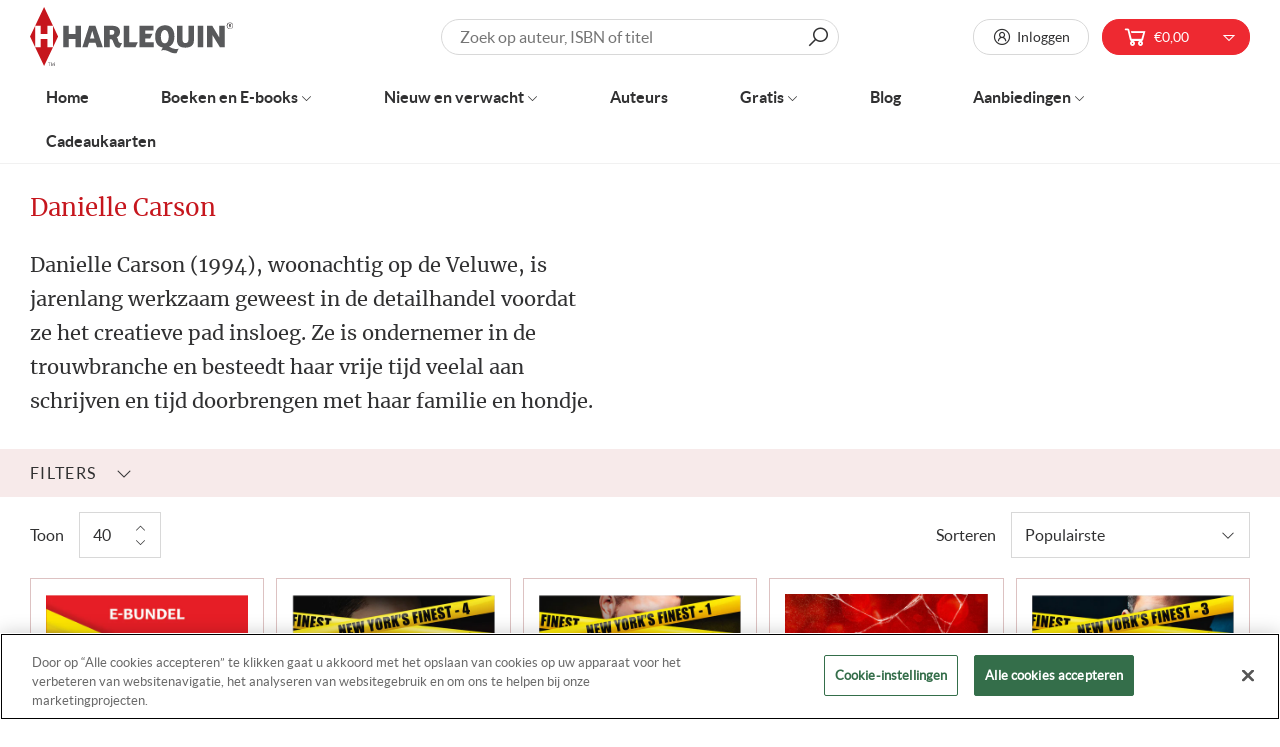

--- FILE ---
content_type: text/html; charset=utf-8
request_url: https://www.harlequin.nl/collections/danielle-carson-author
body_size: 42128
content:
<!doctype html>
<html data-template="collection" class="no-js no-touch supports-no-cookies" lang="nl">
  <head>
    <script> var fc_metafield = {"appstatus":"disable","heartrange":"8","mobile":"disabled","heartopacity":"100","frontpage":"disabled","heartcolor":"0","freeicon":"https:\/\/shopify.architechpro.cc\/images\/animify\/icons\/1.svg","primaryicon":"https:\/\/shopify.architechpro.cc\/images\/animify\/icons\/164.svg","objectsize":"50","speed":"51","effect":"premium","multipleanimation":0,"freeElem":"1","primaryElem":"164"}</script>
    <meta charset="utf-8">
    <meta http-equiv="X-UA-Compatible" content="IE=edge">
    <meta name="viewport" content="width=device-width,initial-scale=1">

    <!-- Google Tag Manager -->
    <script>
      (function(w,d,s,l,i){w[l]=w[l]||[];w[l].push({'gtm.start':
      new Date().getTime(),event:'gtm.js'});var f=d.getElementsByTagName(s)[0],
      j=d.createElement(s),dl=l!='dataLayer'?'&l='+l:'';j.async=true;j.src=
      'https://www.googletagmanager.com/gtm.js?id='+i+dl;f.parentNode.insertBefore(j,f);
      })(window,document,'script','dataLayer','GTM-TR3NL4');
    </script>
    <!-- End Google Tag Manager -->

    <title>Danielle Carson &ndash; Harlequin</title>

    <meta name="description" content="
Danielle Carson (1994), woonachtig op de Veluwe, is jarenlang werkzaam geweest in de detailhandel voordat ze het creatieve pad insloeg. Ze is ondernemer in de trouwbranche en besteedt haar vrije tijd veelal aan schrijven en tijd doorbrengen met haar familie en hondje.
">
    <link rel="dns-prefetch" href="https://cdn.shopify.com">
<link rel="dns-prefetch" href="https://fonts.shopifycdn.com">
<link rel="dns-prefetch" href="https://fonts.googleapis.com">

    <link href="//www.harlequin.nl/cdn/shop/t/37/assets/code-theme-global.css?v=135892868932224863421764862240" rel="stylesheet" type="text/css" media="all"><link href="//www.harlequin.nl/cdn/shop/t/37/assets/print.scss.css?v=63232951156770505611741276154" rel="stylesheet" type="text/css" media="print">

    <script src="//www.harlequin.nl/cdn/shop/t/37/assets/code-theme-global.js?v=39630332293354310501741276154"></script><script src="//www.harlequin.nl/cdn/shopifycloud/storefront/assets/themes_support/api.jquery-7ab1a3a4.js" defer="defer" onload="setMoneyFormat()"></script><script src="//www.harlequin.nl/cdn/shop/t/37/assets/code-theme-global-defer.js?v=34508274476086543621764862088" defer="defer"></script><link rel="prefetch" href="//www.harlequin.nl/cdn/shop/t/37/assets/code-theme-template-addresses.js?v=21075851508115645441741276154"><link rel="prefetch" href="//www.harlequin.nl/cdn/shop/t/37/assets/code-theme-template-password.js?v=82781778457371467341741276154"><link rel="prefetch" href="//www.harlequin.nl/cdn/shop/t/37/assets/code-theme-template-login.js?v=40142198446525030301741276154"><script>document.documentElement.className = document.documentElement.className.replace('no-js', 'js');
  if (!!("ontouchstart" in document)) {
    document.documentElement.className = document.documentElement.className.replace("no-touch", "touch");
  }function setMoneyFormat(){
    Shopify.money_format = '€{{amount_with_comma_separator}}';
  }window.theme = {
    strings: {
      addToCart: "Aan winkelwagen toevoegen",
      soldOut: "Uitverkocht",
      unavailable: "Niet beschikbaar"
    },
    moneyFormat: "€{{amount_with_comma_separator}}",
    moneyCentsDelimiter: ",",
    moneyThousandsDelimiter: "."
  };
</script>
    <meta name="apple-mobile-web-app-title" content="Harlequin">
<link rel="apple-touch-icon" sizes="180x180" href="//www.harlequin.nl/cdn/shop/t/37/assets/apple-touch-icon.png?v=81741222749338916241741276154">
<link rel="icon" type="image/png" sizes="32x32" href="//www.harlequin.nl/cdn/shop/t/37/assets/favicon-32x32.png?v=39605400999477059691741276154">
<link rel="icon" type="image/png" sizes="16x16" href="//www.harlequin.nl/cdn/shop/t/37/assets/favicon-16x16.png?v=25117160463566957931741276154">
<link rel="manifest" href="//www.harlequin.nl/cdn/shop/t/37/assets/site.webmanifest?v=117045134900321711901741905632">
<link rel="mask-icon" href="//www.harlequin.nl/cdn/shop/t/37/assets/safari-pinned-tab.svg?v=118509360708628370221741276154" color="#fff">
<link rel="shortcut icon" href="//www.harlequin.nl/cdn/shop/t/37/assets/favicon.ico?v=147304718714620521151741276154">
<meta name="msapplication-TileColor" content="#fff">
<meta name="msapplication-config" content="//www.harlequin.nl/cdn/shop/t/37/assets/browserconfig.xml?v=172129525836420498591741905632">
<meta name="theme-color" content="#fff">

    <link rel="canonical" href="https://www.harlequin.nl/collections/danielle-carson-author">
    


<meta property="og:site_name" content="Harlequin">
<meta property="og:url" content="https://www.harlequin.nl/collections/danielle-carson-author">
<meta property="og:title" content="Danielle Carson [AUTHOR]">
<meta property="og:type" content="product.group">
<meta property="og:description" content="Danielle Carson (1994), woonachtig op de Veluwe, is jarenlang werkzaam geweest in de detailhandel voordat ze het creatieve pad insloeg. Ze is ondernemer in de trouwbranche en besteedt haar vrije tijd veelal aan schrijven en tijd doorbrengen met haar familie en hondje."><meta property="og:image" content="http://www.harlequin.nl/cdn/shop/files/logo-harlequin.png?v=1613713410">
    <meta property="og:image:secure_url" content="https://www.harlequin.nl/cdn/shop/files/logo-harlequin.png?v=1613713410">
    <meta property="og:image:width" content="223">
    <meta property="og:image:height" content="64">
    <meta property="og:image:alt" content="Danielle Carson [AUTHOR]">

<meta name="twitter:site" content="@">
<meta name="twitter:card" content="summary_large_image">
<meta name="twitter:title" content="Danielle Carson [AUTHOR]">
<meta name="twitter:description" content="Danielle Carson (1994), woonachtig op de Veluwe, is jarenlang werkzaam geweest in de detailhandel voordat ze het creatieve pad insloeg. Ze is ondernemer in de trouwbranche en besteedt haar vrije tijd veelal aan schrijven en tijd doorbrengen met haar familie en hondje.">

    


    <link rel="preconnect" href="https://fonts.gstatic.com" crossorigin>
    <link
      rel="preload"
      as="style"
      href="https://fonts.googleapis.com/css?family=Lato&display=swap"
      crossorigin="anonymous"
    >
    <link
      rel="preload"
      as="style"
      href="https://fonts.googleapis.com/css?family=Merriweather&display=swap"
      crossorigin="anonymous"
    ><link href="https://fonts.googleapis.com/css?family=Lato&display=swap" rel="stylesheet"><link href="https://fonts.googleapis.com/css?family=Merriweather&display=swap" rel="stylesheet"><script src="//widget.thuiswinkel.org/script.js?id=MTMxOS0x" defer="defer"></script>

    <script>window.performance && window.performance.mark && window.performance.mark('shopify.content_for_header.start');</script><meta id="shopify-digital-wallet" name="shopify-digital-wallet" content="/34933145735/digital_wallets/dialog">
<link rel="alternate" type="application/atom+xml" title="Feed" href="/collections/danielle-carson-author.atom" />
<link rel="alternate" type="application/json+oembed" href="https://www.harlequin.nl/collections/danielle-carson-author.oembed">
<script async="async" src="/checkouts/internal/preloads.js?locale=nl-NL"></script>
<script id="shopify-features" type="application/json">{"accessToken":"6b92851171658cc2d96a53fbb619054b","betas":["rich-media-storefront-analytics"],"domain":"www.harlequin.nl","predictiveSearch":true,"shopId":34933145735,"locale":"nl"}</script>
<script>var Shopify = Shopify || {};
Shopify.shop = "harlequin-nl.myshopify.com";
Shopify.locale = "nl";
Shopify.currency = {"active":"EUR","rate":"1.0"};
Shopify.country = "NL";
Shopify.theme = {"name":"Production | BlueBolt","id":177230938444,"schema_name":"Harlequin","schema_version":"1.10.0","theme_store_id":796,"role":"main"};
Shopify.theme.handle = "null";
Shopify.theme.style = {"id":null,"handle":null};
Shopify.cdnHost = "www.harlequin.nl/cdn";
Shopify.routes = Shopify.routes || {};
Shopify.routes.root = "/";</script>
<script type="module">!function(o){(o.Shopify=o.Shopify||{}).modules=!0}(window);</script>
<script>!function(o){function n(){var o=[];function n(){o.push(Array.prototype.slice.apply(arguments))}return n.q=o,n}var t=o.Shopify=o.Shopify||{};t.loadFeatures=n(),t.autoloadFeatures=n()}(window);</script>
<script id="shop-js-analytics" type="application/json">{"pageType":"collection"}</script>
<script defer="defer" async type="module" src="//www.harlequin.nl/cdn/shopifycloud/shop-js/modules/v2/client.init-shop-cart-sync_vOV-a8uK.nl.esm.js"></script>
<script defer="defer" async type="module" src="//www.harlequin.nl/cdn/shopifycloud/shop-js/modules/v2/chunk.common_CJhj07vB.esm.js"></script>
<script defer="defer" async type="module" src="//www.harlequin.nl/cdn/shopifycloud/shop-js/modules/v2/chunk.modal_CUgVXUZf.esm.js"></script>
<script type="module">
  await import("//www.harlequin.nl/cdn/shopifycloud/shop-js/modules/v2/client.init-shop-cart-sync_vOV-a8uK.nl.esm.js");
await import("//www.harlequin.nl/cdn/shopifycloud/shop-js/modules/v2/chunk.common_CJhj07vB.esm.js");
await import("//www.harlequin.nl/cdn/shopifycloud/shop-js/modules/v2/chunk.modal_CUgVXUZf.esm.js");

  window.Shopify.SignInWithShop?.initShopCartSync?.({"fedCMEnabled":true,"windoidEnabled":true});

</script>
<script>(function() {
  var isLoaded = false;
  function asyncLoad() {
    if (isLoaded) return;
    isLoaded = true;
    var urls = ["https:\/\/formbuilder.hulkapps.com\/skeletopapp.js?shop=harlequin-nl.myshopify.com","https:\/\/static.klaviyo.com\/onsite\/js\/klaviyo.js?company_id=TuDdmj\u0026shop=harlequin-nl.myshopify.com","https:\/\/static.klaviyo.com\/onsite\/js\/klaviyo.js?company_id=TuDdmj\u0026shop=harlequin-nl.myshopify.com","https:\/\/shy.elfsight.com\/p\/platform.js?shop=harlequin-nl.myshopify.com","https:\/\/cloudsearch-1f874.kxcdn.com\/shopify.js?srp=\/a\/search\u0026shop=harlequin-nl.myshopify.com","\/\/www.powr.io\/powr.js?powr-token=harlequin-nl.myshopify.com\u0026external-type=shopify\u0026shop=harlequin-nl.myshopify.com","https:\/\/easygdpr.b-cdn.net\/v\/1553540745\/gdpr.min.js?shop=harlequin-nl.myshopify.com","https:\/\/d1hcrjcdtouu7e.cloudfront.net\/js\/gdpr_cookie_consent.min.js?shop=harlequin-nl.myshopify.com","https:\/\/shopify-webhooks.sailthru.com\/shopify.js?shop=harlequin-nl.myshopify.com"];
    for (var i = 0; i < urls.length; i++) {
      var s = document.createElement('script');
      s.type = 'text/javascript';
      s.async = true;
      s.src = urls[i];
      var x = document.getElementsByTagName('script')[0];
      x.parentNode.insertBefore(s, x);
    }
  };
  if(window.attachEvent) {
    window.attachEvent('onload', asyncLoad);
  } else {
    window.addEventListener('load', asyncLoad, false);
  }
})();</script>
<script id="__st">var __st={"a":34933145735,"offset":3600,"reqid":"c40d048f-e394-4a87-bad5-95e526ab338b-1769777519","pageurl":"www.harlequin.nl\/collections\/danielle-carson-author","u":"9f4289926705","p":"collection","rtyp":"collection","rid":277118320775};</script>
<script>window.ShopifyPaypalV4VisibilityTracking = true;</script>
<script id="captcha-bootstrap">!function(){'use strict';const t='contact',e='account',n='new_comment',o=[[t,t],['blogs',n],['comments',n],[t,'customer']],c=[[e,'customer_login'],[e,'guest_login'],[e,'recover_customer_password'],[e,'create_customer']],r=t=>t.map((([t,e])=>`form[action*='/${t}']:not([data-nocaptcha='true']) input[name='form_type'][value='${e}']`)).join(','),a=t=>()=>t?[...document.querySelectorAll(t)].map((t=>t.form)):[];function s(){const t=[...o],e=r(t);return a(e)}const i='password',u='form_key',d=['recaptcha-v3-token','g-recaptcha-response','h-captcha-response',i],f=()=>{try{return window.sessionStorage}catch{return}},m='__shopify_v',_=t=>t.elements[u];function p(t,e,n=!1){try{const o=window.sessionStorage,c=JSON.parse(o.getItem(e)),{data:r}=function(t){const{data:e,action:n}=t;return t[m]||n?{data:e,action:n}:{data:t,action:n}}(c);for(const[e,n]of Object.entries(r))t.elements[e]&&(t.elements[e].value=n);n&&o.removeItem(e)}catch(o){console.error('form repopulation failed',{error:o})}}const l='form_type',E='cptcha';function T(t){t.dataset[E]=!0}const w=window,h=w.document,L='Shopify',v='ce_forms',y='captcha';let A=!1;((t,e)=>{const n=(g='f06e6c50-85a8-45c8-87d0-21a2b65856fe',I='https://cdn.shopify.com/shopifycloud/storefront-forms-hcaptcha/ce_storefront_forms_captcha_hcaptcha.v1.5.2.iife.js',D={infoText:'Beschermd door hCaptcha',privacyText:'Privacy',termsText:'Voorwaarden'},(t,e,n)=>{const o=w[L][v],c=o.bindForm;if(c)return c(t,g,e,D).then(n);var r;o.q.push([[t,g,e,D],n]),r=I,A||(h.body.append(Object.assign(h.createElement('script'),{id:'captcha-provider',async:!0,src:r})),A=!0)});var g,I,D;w[L]=w[L]||{},w[L][v]=w[L][v]||{},w[L][v].q=[],w[L][y]=w[L][y]||{},w[L][y].protect=function(t,e){n(t,void 0,e),T(t)},Object.freeze(w[L][y]),function(t,e,n,w,h,L){const[v,y,A,g]=function(t,e,n){const i=e?o:[],u=t?c:[],d=[...i,...u],f=r(d),m=r(i),_=r(d.filter((([t,e])=>n.includes(e))));return[a(f),a(m),a(_),s()]}(w,h,L),I=t=>{const e=t.target;return e instanceof HTMLFormElement?e:e&&e.form},D=t=>v().includes(t);t.addEventListener('submit',(t=>{const e=I(t);if(!e)return;const n=D(e)&&!e.dataset.hcaptchaBound&&!e.dataset.recaptchaBound,o=_(e),c=g().includes(e)&&(!o||!o.value);(n||c)&&t.preventDefault(),c&&!n&&(function(t){try{if(!f())return;!function(t){const e=f();if(!e)return;const n=_(t);if(!n)return;const o=n.value;o&&e.removeItem(o)}(t);const e=Array.from(Array(32),(()=>Math.random().toString(36)[2])).join('');!function(t,e){_(t)||t.append(Object.assign(document.createElement('input'),{type:'hidden',name:u})),t.elements[u].value=e}(t,e),function(t,e){const n=f();if(!n)return;const o=[...t.querySelectorAll(`input[type='${i}']`)].map((({name:t})=>t)),c=[...d,...o],r={};for(const[a,s]of new FormData(t).entries())c.includes(a)||(r[a]=s);n.setItem(e,JSON.stringify({[m]:1,action:t.action,data:r}))}(t,e)}catch(e){console.error('failed to persist form',e)}}(e),e.submit())}));const S=(t,e)=>{t&&!t.dataset[E]&&(n(t,e.some((e=>e===t))),T(t))};for(const o of['focusin','change'])t.addEventListener(o,(t=>{const e=I(t);D(e)&&S(e,y())}));const B=e.get('form_key'),M=e.get(l),P=B&&M;t.addEventListener('DOMContentLoaded',(()=>{const t=y();if(P)for(const e of t)e.elements[l].value===M&&p(e,B);[...new Set([...A(),...v().filter((t=>'true'===t.dataset.shopifyCaptcha))])].forEach((e=>S(e,t)))}))}(h,new URLSearchParams(w.location.search),n,t,e,['guest_login'])})(!0,!0)}();</script>
<script integrity="sha256-4kQ18oKyAcykRKYeNunJcIwy7WH5gtpwJnB7kiuLZ1E=" data-source-attribution="shopify.loadfeatures" defer="defer" src="//www.harlequin.nl/cdn/shopifycloud/storefront/assets/storefront/load_feature-a0a9edcb.js" crossorigin="anonymous"></script>
<script data-source-attribution="shopify.dynamic_checkout.dynamic.init">var Shopify=Shopify||{};Shopify.PaymentButton=Shopify.PaymentButton||{isStorefrontPortableWallets:!0,init:function(){window.Shopify.PaymentButton.init=function(){};var t=document.createElement("script");t.src="https://www.harlequin.nl/cdn/shopifycloud/portable-wallets/latest/portable-wallets.nl.js",t.type="module",document.head.appendChild(t)}};
</script>
<script data-source-attribution="shopify.dynamic_checkout.buyer_consent">
  function portableWalletsHideBuyerConsent(e){var t=document.getElementById("shopify-buyer-consent"),n=document.getElementById("shopify-subscription-policy-button");t&&n&&(t.classList.add("hidden"),t.setAttribute("aria-hidden","true"),n.removeEventListener("click",e))}function portableWalletsShowBuyerConsent(e){var t=document.getElementById("shopify-buyer-consent"),n=document.getElementById("shopify-subscription-policy-button");t&&n&&(t.classList.remove("hidden"),t.removeAttribute("aria-hidden"),n.addEventListener("click",e))}window.Shopify?.PaymentButton&&(window.Shopify.PaymentButton.hideBuyerConsent=portableWalletsHideBuyerConsent,window.Shopify.PaymentButton.showBuyerConsent=portableWalletsShowBuyerConsent);
</script>
<script data-source-attribution="shopify.dynamic_checkout.cart.bootstrap">document.addEventListener("DOMContentLoaded",(function(){function t(){return document.querySelector("shopify-accelerated-checkout-cart, shopify-accelerated-checkout")}if(t())Shopify.PaymentButton.init();else{new MutationObserver((function(e,n){t()&&(Shopify.PaymentButton.init(),n.disconnect())})).observe(document.body,{childList:!0,subtree:!0})}}));
</script>
<link rel="stylesheet" media="screen" href="//www.harlequin.nl/cdn/shop/t/37/compiled_assets/styles.css?v=8883">
<script>window.performance && window.performance.mark && window.performance.mark('shopify.content_for_header.end');</script>
    
<!-- Start of Judge.me Core -->
<link rel="dns-prefetch" href="https://cdn.judge.me/">
<script data-cfasync='false' class='jdgm-settings-script'>window.jdgmSettings={"pagination":5,"disable_web_reviews":false,"badge_no_review_text":"Geen beoordelingen","badge_n_reviews_text":"{{ n }} beoordeling/beoordelingen","hide_badge_preview_if_no_reviews":true,"badge_hide_text":false,"enforce_center_preview_badge":false,"widget_title":"Klantbeoordelingen","widget_open_form_text":"Schrijf een beoordeling","widget_close_form_text":"Beoordeling annuleren","widget_refresh_page_text":"Pagina vernieuwen","widget_summary_text":"Gebaseerd op {{ number_of_reviews }} beoordeling/beoordelingen.","widget_no_review_text":"Wees de eerste om een beoordeling te schrijven","widget_name_field_text":"Weergavenaam","widget_verified_name_field_text":"Geverifieerde naam (openbaar)","widget_name_placeholder_text":"Weergavenaam","widget_required_field_error_text":"Dit veld is verplicht.","widget_email_field_text":"E-mailadres","widget_verified_email_field_text":"Geverifieerde e-mail (privé, kan niet worden bewerkt)","widget_email_placeholder_text":"Je e-mailadres","widget_email_field_error_text":"Voer een geldig e-mailadres in.","widget_rating_field_text":"Beoordeling","widget_review_title_field_text":"Titel beoordeling","widget_review_title_placeholder_text":"Geef je beoordeling een titel","widget_review_body_field_text":"Beoordeling inhoud","widget_review_body_placeholder_text":"Begin hier met schrijven...","widget_pictures_field_text":"Foto/Video (optioneel)","widget_submit_review_text":"Beoordeling indienen","widget_submit_verified_review_text":"Geverifieerde beoordeling indienen","widget_submit_success_msg_with_auto_publish":"Dank je wel! Vernieuw de pagina over een paar momenten om je beoordeling te zien. Je kunt je beoordeling verwijderen of bewerken door in te loggen bij \u003ca href='https://judge.me/login' target='_blank' rel='nofollow noopener'\u003eJudge.me\u003c/a\u003e","widget_submit_success_msg_no_auto_publish":"Dank je wel! Je beoordeling wordt gepubliceerd zodra deze is goedgekeurd door de winkelbeheerder. Je kunt je beoordeling verwijderen of bewerken door in te loggen bij \u003ca href='https://judge.me/login' target='_blank' rel='nofollow noopener'\u003eJudge.me\u003c/a\u003e","widget_show_default_reviews_out_of_total_text":"{{ n_reviews_shown }} van de {{ n_reviews }} beoordelingen worden getoond.","widget_show_all_link_text":"Toon alles","widget_show_less_link_text":"Toon minder","widget_author_said_text":"{{ reviewer_name }} zei:","widget_days_text":"{{ n }} dagen geleden","widget_weeks_text":"{{ n }} week/weken geleden","widget_months_text":"{{ n }} maand/maanden geleden","widget_years_text":"{{ n }} jaar/jaren geleden","widget_yesterday_text":"Gisteren","widget_today_text":"Vandaag","widget_replied_text":"\u003e\u003e {{ shop_name }} antwoordde:","widget_read_more_text":"Lees meer","widget_reviewer_name_as_initial":"","widget_rating_filter_color":"","widget_rating_filter_see_all_text":"Bekijk alle beoordelingen","widget_sorting_most_recent_text":"Meest recent","widget_sorting_highest_rating_text":"Hoogste beoordeling","widget_sorting_lowest_rating_text":"Laagste beoordeling","widget_sorting_with_pictures_text":"Alleen foto's","widget_sorting_most_helpful_text":"Meest nuttig","widget_open_question_form_text":"Stel een vraag","widget_reviews_subtab_text":"Beoordelingen","widget_questions_subtab_text":"Vragen","widget_question_label_text":"Vraag","widget_answer_label_text":"Antwoord","widget_question_placeholder_text":"Schrijf hier je vraag","widget_submit_question_text":"Vraag indienen","widget_question_submit_success_text":"Bedankt voor je vraag! We zullen je op de hoogte stellen zodra deze is beantwoord.","verified_badge_text":"Geverifieerd","verified_badge_bg_color":"","verified_badge_text_color":"","verified_badge_placement":"left-of-reviewer-name","widget_review_max_height":"","widget_hide_border":false,"widget_social_share":false,"widget_thumb":false,"widget_review_location_show":false,"widget_location_format":"country_iso_code","all_reviews_include_out_of_store_products":true,"all_reviews_out_of_store_text":"(buiten de winkel)","all_reviews_pagination":100,"all_reviews_product_name_prefix_text":"over","enable_review_pictures":false,"enable_question_anwser":false,"widget_theme":"","review_date_format":"mm/dd/yyyy","default_sort_method":"most-recent","widget_product_reviews_subtab_text":"Productbeoordelingen","widget_shop_reviews_subtab_text":"Winkelbeoordelingen","widget_other_products_reviews_text":"Beoordelingen voor andere producten","widget_store_reviews_subtab_text":"Winkelbeoordelingen","widget_no_store_reviews_text":"Deze winkel heeft nog geen beoordelingen","widget_web_restriction_product_reviews_text":"Dit product heeft nog geen beoordelingen","widget_no_items_text":"Geen items gevonden","widget_show_more_text":"Toon meer","widget_write_a_store_review_text":"Schrijf een winkelbeoordeling","widget_other_languages_heading":"Beoordelingen in andere talen","widget_translate_review_text":"Vertaal beoordeling naar {{ language }}","widget_translating_review_text":"Bezig met vertalen...","widget_show_original_translation_text":"Toon origineel ({{ language }})","widget_translate_review_failed_text":"Beoordeling kon niet worden vertaald.","widget_translate_review_retry_text":"Opnieuw proberen","widget_translate_review_try_again_later_text":"Probeer het later opnieuw","show_product_url_for_grouped_product":false,"widget_sorting_pictures_first_text":"Foto's eerst","show_pictures_on_all_rev_page_mobile":false,"show_pictures_on_all_rev_page_desktop":false,"floating_tab_hide_mobile_install_preference":false,"floating_tab_button_name":"★ Beoordelingen","floating_tab_title":"Laat klanten voor ons spreken","floating_tab_button_color":"","floating_tab_button_background_color":"","floating_tab_url":"","floating_tab_url_enabled":false,"floating_tab_tab_style":"text","all_reviews_text_badge_text":"Klanten beoordelen ons met {{ shop.metafields.judgeme.all_reviews_rating | round: 1 }}/5 op basis van {{ shop.metafields.judgeme.all_reviews_count }} beoordelingen.","all_reviews_text_badge_text_branded_style":"{{ shop.metafields.judgeme.all_reviews_rating | round: 1 }} van de 5 sterren op basis van {{ shop.metafields.judgeme.all_reviews_count }} beoordelingen","is_all_reviews_text_badge_a_link":false,"show_stars_for_all_reviews_text_badge":false,"all_reviews_text_badge_url":"","all_reviews_text_style":"text","all_reviews_text_color_style":"judgeme_brand_color","all_reviews_text_color":"#108474","all_reviews_text_show_jm_brand":true,"featured_carousel_show_header":true,"featured_carousel_title":"Laat klanten voor ons spreken","testimonials_carousel_title":"Klanten beoordelen ons","videos_carousel_title":"Echte klantervaringen","cards_carousel_title":"Klanten beoordelen ons","featured_carousel_count_text":"uit {{ n }} beoordelingen","featured_carousel_add_link_to_all_reviews_page":false,"featured_carousel_url":"","featured_carousel_show_images":true,"featured_carousel_autoslide_interval":5,"featured_carousel_arrows_on_the_sides":false,"featured_carousel_height":250,"featured_carousel_width":80,"featured_carousel_image_size":0,"featured_carousel_image_height":250,"featured_carousel_arrow_color":"#eeeeee","verified_count_badge_style":"vintage","verified_count_badge_orientation":"horizontal","verified_count_badge_color_style":"judgeme_brand_color","verified_count_badge_color":"#108474","is_verified_count_badge_a_link":false,"verified_count_badge_url":"","verified_count_badge_show_jm_brand":true,"widget_rating_preset_default":5,"widget_first_sub_tab":"product-reviews","widget_show_histogram":true,"widget_histogram_use_custom_color":false,"widget_pagination_use_custom_color":false,"widget_star_use_custom_color":false,"widget_verified_badge_use_custom_color":false,"widget_write_review_use_custom_color":false,"picture_reminder_submit_button":"Upload Pictures","enable_review_videos":false,"mute_video_by_default":false,"widget_sorting_videos_first_text":"Video's eerst","widget_review_pending_text":"In afwachting","featured_carousel_items_for_large_screen":3,"social_share_options_order":"Facebook,Twitter","remove_microdata_snippet":false,"disable_json_ld":false,"enable_json_ld_products":false,"preview_badge_show_question_text":false,"preview_badge_no_question_text":"Geen vragen","preview_badge_n_question_text":"{{ number_of_questions }} vraag/vragen","qa_badge_show_icon":false,"qa_badge_position":"same-row","remove_judgeme_branding":false,"widget_add_search_bar":false,"widget_search_bar_placeholder":"Zoeken","widget_sorting_verified_only_text":"Alleen geverifieerd","featured_carousel_theme":"default","featured_carousel_show_rating":true,"featured_carousel_show_title":true,"featured_carousel_show_body":true,"featured_carousel_show_date":false,"featured_carousel_show_reviewer":true,"featured_carousel_show_product":false,"featured_carousel_header_background_color":"#108474","featured_carousel_header_text_color":"#ffffff","featured_carousel_name_product_separator":"reviewed","featured_carousel_full_star_background":"#108474","featured_carousel_empty_star_background":"#dadada","featured_carousel_vertical_theme_background":"#f9fafb","featured_carousel_verified_badge_enable":false,"featured_carousel_verified_badge_color":"#108474","featured_carousel_border_style":"round","featured_carousel_review_line_length_limit":3,"featured_carousel_more_reviews_button_text":"Meer beoordelingen lezen","featured_carousel_view_product_button_text":"Product bekijken","all_reviews_page_load_reviews_on":"scroll","all_reviews_page_load_more_text":"Meer beoordelingen laden","disable_fb_tab_reviews":false,"enable_ajax_cdn_cache":false,"widget_public_name_text":"openbaar weergegeven als","default_reviewer_name":"John Smith","default_reviewer_name_has_non_latin":true,"widget_reviewer_anonymous":"Anoniem","medals_widget_title":"Judge.me Beoordelingsmedailles","medals_widget_background_color":"#f9fafb","medals_widget_position":"footer_all_pages","medals_widget_border_color":"#f9fafb","medals_widget_verified_text_position":"left","medals_widget_use_monochromatic_version":false,"medals_widget_elements_color":"#108474","show_reviewer_avatar":true,"widget_invalid_yt_video_url_error_text":"Geen YouTube video URL","widget_max_length_field_error_text":"Voer niet meer dan {0} tekens in.","widget_show_country_flag":false,"widget_show_collected_via_shop_app":true,"widget_verified_by_shop_badge_style":"light","widget_verified_by_shop_text":"Geverifieerd door winkel","widget_show_photo_gallery":false,"widget_load_with_code_splitting":true,"widget_ugc_install_preference":false,"widget_ugc_title":"Door ons gemaakt, door jou gedeeld","widget_ugc_subtitle":"Tag ons om je afbeelding op onze pagina te zien","widget_ugc_arrows_color":"#ffffff","widget_ugc_primary_button_text":"Nu kopen","widget_ugc_primary_button_background_color":"#108474","widget_ugc_primary_button_text_color":"#ffffff","widget_ugc_primary_button_border_width":"0","widget_ugc_primary_button_border_style":"none","widget_ugc_primary_button_border_color":"#108474","widget_ugc_primary_button_border_radius":"25","widget_ugc_secondary_button_text":"Meer laden","widget_ugc_secondary_button_background_color":"#ffffff","widget_ugc_secondary_button_text_color":"#108474","widget_ugc_secondary_button_border_width":"2","widget_ugc_secondary_button_border_style":"solid","widget_ugc_secondary_button_border_color":"#108474","widget_ugc_secondary_button_border_radius":"25","widget_ugc_reviews_button_text":"Beoordelingen bekijken","widget_ugc_reviews_button_background_color":"#ffffff","widget_ugc_reviews_button_text_color":"#108474","widget_ugc_reviews_button_border_width":"2","widget_ugc_reviews_button_border_style":"solid","widget_ugc_reviews_button_border_color":"#108474","widget_ugc_reviews_button_border_radius":"25","widget_ugc_reviews_button_link_to":"judgeme-reviews-page","widget_ugc_show_post_date":true,"widget_ugc_max_width":"800","widget_rating_metafield_value_type":true,"widget_primary_color":"#108474","widget_enable_secondary_color":false,"widget_secondary_color":"#edf5f5","widget_summary_average_rating_text":"{{ average_rating }} van de 5","widget_media_grid_title":"Klantfoto's \u0026 -video's","widget_media_grid_see_more_text":"Meer bekijken","widget_round_style":false,"widget_show_product_medals":true,"widget_verified_by_judgeme_text":"Geverifieerd door Judge.me","widget_show_store_medals":true,"widget_verified_by_judgeme_text_in_store_medals":"Geverifieerd door Judge.me","widget_media_field_exceed_quantity_message":"Sorry, we kunnen slechts {{ max_media }} voor één beoordeling accepteren.","widget_media_field_exceed_limit_message":"{{ file_name }} is te groot, selecteer een {{ media_type }} kleiner dan {{ size_limit }}MB.","widget_review_submitted_text":"Beoordeling ingediend!","widget_question_submitted_text":"Vraag ingediend!","widget_close_form_text_question":"Annuleren","widget_write_your_answer_here_text":"Schrijf je antwoord hier","widget_enabled_branded_link":true,"widget_show_collected_by_judgeme":false,"widget_reviewer_name_color":"","widget_write_review_text_color":"","widget_write_review_bg_color":"","widget_collected_by_judgeme_text":"verzameld door Judge.me","widget_pagination_type":"standard","widget_load_more_text":"Meer laden","widget_load_more_color":"#108474","widget_full_review_text":"Volledige beoordeling","widget_read_more_reviews_text":"Meer beoordelingen lezen","widget_read_questions_text":"Vragen lezen","widget_questions_and_answers_text":"Vragen \u0026 antwoorden","widget_verified_by_text":"Geverifieerd door","widget_verified_text":"Geverifieerd","widget_number_of_reviews_text":"{{ number_of_reviews }} beoordelingen","widget_back_button_text":"Terug","widget_next_button_text":"Volgende","widget_custom_forms_filter_button":"Filters","custom_forms_style":"vertical","widget_show_review_information":false,"how_reviews_are_collected":"Hoe worden beoordelingen verzameld?","widget_show_review_keywords":false,"widget_gdpr_statement":"Hoe we je gegevens gebruiken: We nemen alleen contact met je op over de beoordeling die je hebt achtergelaten, en alleen indien nodig. Door je beoordeling in te dienen, ga je akkoord met Judge.me's \u003ca href='https://judge.me/terms' target='_blank' rel='nofollow noopener'\u003evoorwaarden\u003c/a\u003e, \u003ca href='https://judge.me/privacy' target='_blank' rel='nofollow noopener'\u003eprivacy\u003c/a\u003e en \u003ca href='https://judge.me/content-policy' target='_blank' rel='nofollow noopener'\u003einhoud\u003c/a\u003e beleid.","widget_multilingual_sorting_enabled":false,"widget_translate_review_content_enabled":false,"widget_translate_review_content_method":"manual","popup_widget_review_selection":"automatically_with_pictures","popup_widget_round_border_style":true,"popup_widget_show_title":true,"popup_widget_show_body":true,"popup_widget_show_reviewer":false,"popup_widget_show_product":true,"popup_widget_show_pictures":true,"popup_widget_use_review_picture":true,"popup_widget_show_on_home_page":true,"popup_widget_show_on_product_page":true,"popup_widget_show_on_collection_page":true,"popup_widget_show_on_cart_page":true,"popup_widget_position":"bottom_left","popup_widget_first_review_delay":5,"popup_widget_duration":5,"popup_widget_interval":5,"popup_widget_review_count":5,"popup_widget_hide_on_mobile":true,"review_snippet_widget_round_border_style":true,"review_snippet_widget_card_color":"#FFFFFF","review_snippet_widget_slider_arrows_background_color":"#FFFFFF","review_snippet_widget_slider_arrows_color":"#000000","review_snippet_widget_star_color":"#108474","show_product_variant":false,"all_reviews_product_variant_label_text":"Variant: ","widget_show_verified_branding":false,"widget_ai_summary_title":"Klanten zeggen","widget_ai_summary_disclaimer":"AI-aangedreven reviewsamenvatting op basis van recente klantbeoordelingen","widget_show_ai_summary":false,"widget_show_ai_summary_bg":false,"widget_show_review_title_input":true,"redirect_reviewers_invited_via_email":"review_widget","request_store_review_after_product_review":false,"request_review_other_products_in_order":false,"review_form_color_scheme":"default","review_form_corner_style":"square","review_form_star_color":{},"review_form_text_color":"#333333","review_form_background_color":"#ffffff","review_form_field_background_color":"#fafafa","review_form_button_color":{},"review_form_button_text_color":"#ffffff","review_form_modal_overlay_color":"#000000","review_content_screen_title_text":"Hoe zou je dit product beoordelen?","review_content_introduction_text":"We zouden het op prijs stellen als je iets over je ervaring zou willen delen.","store_review_form_title_text":"Hoe zou je deze winkel beoordelen?","store_review_form_introduction_text":"We zouden het op prijs stellen als je iets over je ervaring zou willen delen.","show_review_guidance_text":true,"one_star_review_guidance_text":"Slecht","five_star_review_guidance_text":"Goed","customer_information_screen_title_text":"Over jou","customer_information_introduction_text":"Vertel ons meer over jezelf.","custom_questions_screen_title_text":"Uw ervaring in meer detail","custom_questions_introduction_text":"Hier zijn enkele vragen om ons te helpen uw ervaring beter te begrijpen.","review_submitted_screen_title_text":"Bedankt voor je beoordeling!","review_submitted_screen_thank_you_text":"We verwerken deze en hij zal binnenkort in de winkel verschijnen.","review_submitted_screen_email_verification_text":"Bevestig je e-mail door op de link te klikken die we je net hebben gestuurd. Dit helpt ons om beoordelingen authentiek te houden.","review_submitted_request_store_review_text":"Wilt u uw winkelervaring met ons delen?","review_submitted_review_other_products_text":"Wilt u deze producten beoordelen?","store_review_screen_title_text":"Wil je je ervaring met ons delen?","store_review_introduction_text":"We waarden je feedback en gebruiken het om te verbeteren. Deel alstublieft enige gedachten of suggesties die je hebt.","reviewer_media_screen_title_picture_text":"Deel een foto","reviewer_media_introduction_picture_text":"Upload een foto om uw recensie te ondersteunen.","reviewer_media_screen_title_video_text":"Deel een video","reviewer_media_introduction_video_text":"Upload een video om uw recensie te ondersteunen.","reviewer_media_screen_title_picture_or_video_text":"Deel een foto of video","reviewer_media_introduction_picture_or_video_text":"Upload een foto of video om uw recensie te ondersteunen.","reviewer_media_youtube_url_text":"Plak hier uw Youtube URL","advanced_settings_next_step_button_text":"Volgende","advanced_settings_close_review_button_text":"Sluiten","modal_write_review_flow":false,"write_review_flow_required_text":"Verplicht","write_review_flow_privacy_message_text":"We respecteren uw privacy.","write_review_flow_anonymous_text":"Anonieme beoordeling","write_review_flow_visibility_text":"Dit zal niet zichtbaar zijn voor andere klanten.","write_review_flow_multiple_selection_help_text":"Selecteer zoveel als je wilt","write_review_flow_single_selection_help_text":"Selecteer één optie","write_review_flow_required_field_error_text":"Dit veld is verplicht","write_review_flow_invalid_email_error_text":"Voer een geldig e-mailadres in","write_review_flow_max_length_error_text":"Max. {{ max_length }} tekens.","write_review_flow_media_upload_text":"\u003cb\u003eKlik om te uploaden\u003c/b\u003e of sleep en zet neer","write_review_flow_gdpr_statement":"We nemen alleen contact met u op over uw beoordeling indien nodig. Door uw beoordeling in te dienen, gaat u akkoord met onze \u003ca href='https://judge.me/terms' target='_blank' rel='nofollow noopener'\u003ealgemene voorwaarden\u003c/a\u003e en \u003ca href='https://judge.me/privacy' target='_blank' rel='nofollow noopener'\u003eprivacybeleid\u003c/a\u003e.","rating_only_reviews_enabled":false,"show_negative_reviews_help_screen":false,"new_review_flow_help_screen_rating_threshold":3,"negative_review_resolution_screen_title_text":"Vertel ons meer","negative_review_resolution_text":"Je ervaring is belangrijk voor ons. Als er problemen waren met je aankoop, staan we klaar om te helpen. Aarzel niet om contact met ons op te nemen, we zouden graag de gelegenheid hebben om dingen recht te zetten.","negative_review_resolution_button_text":"Neem contact op","negative_review_resolution_proceed_with_review_text":"Laat een beoordeling achter","negative_review_resolution_subject":"Probleem met aankoop van {{ shop_name }}.{{ order_name }}","preview_badge_collection_page_install_status":false,"widget_review_custom_css":"","preview_badge_custom_css":"","preview_badge_stars_count":"5-stars","featured_carousel_custom_css":"","floating_tab_custom_css":"","all_reviews_widget_custom_css":"","medals_widget_custom_css":"","verified_badge_custom_css":"","all_reviews_text_custom_css":"","transparency_badges_collected_via_store_invite":false,"transparency_badges_from_another_provider":false,"transparency_badges_collected_from_store_visitor":false,"transparency_badges_collected_by_verified_review_provider":false,"transparency_badges_earned_reward":false,"transparency_badges_collected_via_store_invite_text":"Beoordelingen verzameld via winkelinvitatie","transparency_badges_from_another_provider_text":"Beoordelingen verzameld van een andere dienst","transparency_badges_collected_from_store_visitor_text":"Beoordelingen verzameld van een winkelbezoeker","transparency_badges_written_in_google_text":"Beoordeling geschreven in Google","transparency_badges_written_in_etsy_text":"Beoordeling geschreven in Etsy","transparency_badges_written_in_shop_app_text":"Beoordeling geschreven in Shop App","transparency_badges_earned_reward_text":"Beoordeling heeft een beloning voor een toekomstige bestelling gewonnen","product_review_widget_per_page":10,"widget_store_review_label_text":"Winkelbeoordeling","checkout_comment_extension_title_on_product_page":"Customer Comments","checkout_comment_extension_num_latest_comment_show":5,"checkout_comment_extension_format":"name_and_timestamp","checkout_comment_customer_name":"last_initial","checkout_comment_comment_notification":true,"preview_badge_collection_page_install_preference":true,"preview_badge_home_page_install_preference":false,"preview_badge_product_page_install_preference":true,"review_widget_install_preference":"","review_carousel_install_preference":false,"floating_reviews_tab_install_preference":"none","verified_reviews_count_badge_install_preference":false,"all_reviews_text_install_preference":false,"review_widget_best_location":true,"judgeme_medals_install_preference":false,"review_widget_revamp_enabled":false,"review_widget_qna_enabled":false,"review_widget_header_theme":"minimal","review_widget_widget_title_enabled":true,"review_widget_header_text_size":"medium","review_widget_header_text_weight":"regular","review_widget_average_rating_style":"compact","review_widget_bar_chart_enabled":true,"review_widget_bar_chart_type":"numbers","review_widget_bar_chart_style":"standard","review_widget_expanded_media_gallery_enabled":false,"review_widget_reviews_section_theme":"standard","review_widget_image_style":"thumbnails","review_widget_review_image_ratio":"square","review_widget_stars_size":"medium","review_widget_verified_badge":"standard_text","review_widget_review_title_text_size":"medium","review_widget_review_text_size":"medium","review_widget_review_text_length":"medium","review_widget_number_of_columns_desktop":3,"review_widget_carousel_transition_speed":5,"review_widget_custom_questions_answers_display":"always","review_widget_button_text_color":"#FFFFFF","review_widget_text_color":"#000000","review_widget_lighter_text_color":"#7B7B7B","review_widget_corner_styling":"soft","review_widget_review_word_singular":"beoordeling","review_widget_review_word_plural":"beoordelingen","review_widget_voting_label":"Nuttig?","review_widget_shop_reply_label":"Antwoord van {{ shop_name }}:","review_widget_filters_title":"Filters","qna_widget_question_word_singular":"Vraag","qna_widget_question_word_plural":"Vragen","qna_widget_answer_reply_label":"Antwoord van {{ answerer_name }}:","qna_content_screen_title_text":"Vraag over dit product","qna_widget_question_required_field_error_text":"Vraag een vraag in.","qna_widget_flow_gdpr_statement":"We zullen je alleen contacteren over je vraag als dat nodig is. Door je vraag in te dienen, ga je akkoord met onze \u003ca href='https://judge.me/terms' target='_blank' rel='nofollow noopener'\u003evoorwaarden\u003c/a\u003e en \u003ca href='https://judge.me/privacy' target='_blank' rel='nofollow noopener'\u003eprivacybeleid\u003c/a\u003e.","qna_widget_question_submitted_text":"Bedankt voor je vraag!","qna_widget_close_form_text_question":"Sluiten","qna_widget_question_submit_success_text":"We zullen je informeren via e-mail wanneer we je vraag beantwoorden.","all_reviews_widget_v2025_enabled":false,"all_reviews_widget_v2025_header_theme":"default","all_reviews_widget_v2025_widget_title_enabled":true,"all_reviews_widget_v2025_header_text_size":"medium","all_reviews_widget_v2025_header_text_weight":"regular","all_reviews_widget_v2025_average_rating_style":"compact","all_reviews_widget_v2025_bar_chart_enabled":true,"all_reviews_widget_v2025_bar_chart_type":"numbers","all_reviews_widget_v2025_bar_chart_style":"standard","all_reviews_widget_v2025_expanded_media_gallery_enabled":false,"all_reviews_widget_v2025_show_store_medals":true,"all_reviews_widget_v2025_show_photo_gallery":true,"all_reviews_widget_v2025_show_review_keywords":false,"all_reviews_widget_v2025_show_ai_summary":false,"all_reviews_widget_v2025_show_ai_summary_bg":false,"all_reviews_widget_v2025_add_search_bar":false,"all_reviews_widget_v2025_default_sort_method":"most-recent","all_reviews_widget_v2025_reviews_per_page":10,"all_reviews_widget_v2025_reviews_section_theme":"default","all_reviews_widget_v2025_image_style":"thumbnails","all_reviews_widget_v2025_review_image_ratio":"square","all_reviews_widget_v2025_stars_size":"medium","all_reviews_widget_v2025_verified_badge":"bold_badge","all_reviews_widget_v2025_review_title_text_size":"medium","all_reviews_widget_v2025_review_text_size":"medium","all_reviews_widget_v2025_review_text_length":"medium","all_reviews_widget_v2025_number_of_columns_desktop":3,"all_reviews_widget_v2025_carousel_transition_speed":5,"all_reviews_widget_v2025_custom_questions_answers_display":"always","all_reviews_widget_v2025_show_product_variant":false,"all_reviews_widget_v2025_show_reviewer_avatar":true,"all_reviews_widget_v2025_reviewer_name_as_initial":"","all_reviews_widget_v2025_review_location_show":false,"all_reviews_widget_v2025_location_format":"","all_reviews_widget_v2025_show_country_flag":false,"all_reviews_widget_v2025_verified_by_shop_badge_style":"light","all_reviews_widget_v2025_social_share":false,"all_reviews_widget_v2025_social_share_options_order":"Facebook,Twitter,LinkedIn,Pinterest","all_reviews_widget_v2025_pagination_type":"standard","all_reviews_widget_v2025_button_text_color":"#FFFFFF","all_reviews_widget_v2025_text_color":"#000000","all_reviews_widget_v2025_lighter_text_color":"#7B7B7B","all_reviews_widget_v2025_corner_styling":"soft","all_reviews_widget_v2025_title":"Klantbeoordelingen","all_reviews_widget_v2025_ai_summary_title":"Klanten zeggen over deze winkel","all_reviews_widget_v2025_no_review_text":"Wees de eerste om een beoordeling te schrijven","platform":"shopify","branding_url":"https://app.judge.me/reviews/stores/www.harlequin.nl","branding_text":"Aangedreven door Judge.me","locale":"en","reply_name":"Harlequin NL","widget_version":"2.1","footer":true,"autopublish":true,"review_dates":true,"enable_custom_form":false,"shop_use_review_site":true,"shop_locale":"nl","enable_multi_locales_translations":false,"show_review_title_input":true,"review_verification_email_status":"always","can_be_branded":true,"reply_name_text":"Harlequin NL"};</script> <style class='jdgm-settings-style'>.jdgm-xx{left:0}.jdgm-prev-badge[data-average-rating='0.00']{display:none !important}.jdgm-author-all-initials{display:none !important}.jdgm-author-last-initial{display:none !important}.jdgm-rev-widg__title{visibility:hidden}.jdgm-rev-widg__summary-text{visibility:hidden}.jdgm-prev-badge__text{visibility:hidden}.jdgm-rev__replier:before{content:'Harlequin NL'}.jdgm-rev__prod-link-prefix:before{content:'over'}.jdgm-rev__variant-label:before{content:'Variant: '}.jdgm-rev__out-of-store-text:before{content:'(buiten de winkel)'}@media only screen and (min-width: 768px){.jdgm-rev__pics .jdgm-rev_all-rev-page-picture-separator,.jdgm-rev__pics .jdgm-rev__product-picture{display:none}}@media only screen and (max-width: 768px){.jdgm-rev__pics .jdgm-rev_all-rev-page-picture-separator,.jdgm-rev__pics .jdgm-rev__product-picture{display:none}}.jdgm-preview-badge[data-template="index"]{display:none !important}.jdgm-verified-count-badget[data-from-snippet="true"]{display:none !important}.jdgm-carousel-wrapper[data-from-snippet="true"]{display:none !important}.jdgm-all-reviews-text[data-from-snippet="true"]{display:none !important}.jdgm-medals-section[data-from-snippet="true"]{display:none !important}.jdgm-ugc-media-wrapper[data-from-snippet="true"]{display:none !important}.jdgm-rev__transparency-badge[data-badge-type="review_collected_via_store_invitation"]{display:none !important}.jdgm-rev__transparency-badge[data-badge-type="review_collected_from_another_provider"]{display:none !important}.jdgm-rev__transparency-badge[data-badge-type="review_collected_from_store_visitor"]{display:none !important}.jdgm-rev__transparency-badge[data-badge-type="review_written_in_etsy"]{display:none !important}.jdgm-rev__transparency-badge[data-badge-type="review_written_in_google_business"]{display:none !important}.jdgm-rev__transparency-badge[data-badge-type="review_written_in_shop_app"]{display:none !important}.jdgm-rev__transparency-badge[data-badge-type="review_earned_for_future_purchase"]{display:none !important}
</style> <style class='jdgm-settings-style'></style>

  
  
  
  <style class='jdgm-miracle-styles'>
  @-webkit-keyframes jdgm-spin{0%{-webkit-transform:rotate(0deg);-ms-transform:rotate(0deg);transform:rotate(0deg)}100%{-webkit-transform:rotate(359deg);-ms-transform:rotate(359deg);transform:rotate(359deg)}}@keyframes jdgm-spin{0%{-webkit-transform:rotate(0deg);-ms-transform:rotate(0deg);transform:rotate(0deg)}100%{-webkit-transform:rotate(359deg);-ms-transform:rotate(359deg);transform:rotate(359deg)}}@font-face{font-family:'JudgemeStar';src:url("[data-uri]") format("woff");font-weight:normal;font-style:normal}.jdgm-star{font-family:'JudgemeStar';display:inline !important;text-decoration:none !important;padding:0 4px 0 0 !important;margin:0 !important;font-weight:bold;opacity:1;-webkit-font-smoothing:antialiased;-moz-osx-font-smoothing:grayscale}.jdgm-star:hover{opacity:1}.jdgm-star:last-of-type{padding:0 !important}.jdgm-star.jdgm--on:before{content:"\e000"}.jdgm-star.jdgm--off:before{content:"\e001"}.jdgm-star.jdgm--half:before{content:"\e002"}.jdgm-widget *{margin:0;line-height:1.4;-webkit-box-sizing:border-box;-moz-box-sizing:border-box;box-sizing:border-box;-webkit-overflow-scrolling:touch}.jdgm-hidden{display:none !important;visibility:hidden !important}.jdgm-temp-hidden{display:none}.jdgm-spinner{width:40px;height:40px;margin:auto;border-radius:50%;border-top:2px solid #eee;border-right:2px solid #eee;border-bottom:2px solid #eee;border-left:2px solid #ccc;-webkit-animation:jdgm-spin 0.8s infinite linear;animation:jdgm-spin 0.8s infinite linear}.jdgm-prev-badge{display:block !important}

</style>


  
  
   
<script data-cfasync="false" type="text/javascript" async src="https://cdn.judge.me/shopify_v2.js"></script>
<link rel="stylesheet" type="text/css" media="nope!" href="https://cdn.judge.me/shopify_v2.css"
      onload="this.media='all',function(){var d=document,e=d.createEvent('Event');e.initEvent('jdgm.doneLoadingCss',!0,!0),d.dispatchEvent(e)}();">
<noscript><link rel="stylesheet" type="text/css" media="all" href="https://cdn.judge.me/shopify_v2.css"></noscript>
<!-- End of Judge.me Core -->


    <style>
      .judgeme-star { font-family: 'JudgemeStar' !important; }
      .jdgm-rev-widg__header {display: block !important; }
    </style><script
      src="https://appdevelopergroup.co/apps/html5flipbook/js/flipbook.js?shop=Harlequin NL"
      type="text/javascript"
    ></script>

    

  

  

  
    <script type="text/javascript">
      try {
        window.EasyGdprSettings = "{\"cookie_banner\":false,\"cookie_banner_cookiename\":\"\",\"cookie_banner_settings\":{\"banner_text_color\":{\"opacity\":1,\"hexcode\":\"#424247\"},\"pp_url\":\"https:\/\/www.harlequin.nl\/pages\/cookiebeleid\",\"button_text_color\":{},\"banner_color\":{\"hexcode\":\"#edeff5\",\"opacity\":1},\"button_color\":{\"hexcode\":\"#4b81e8\",\"opacity\":1}},\"current_theme\":\"other\",\"custom_button_position\":\"\",\"eg_display\":[\"login\",\"account\"],\"enabled\":false,\"texts\":{}}";
      } catch (error) {}
    </script>
  



<script>
        var gaProp='G-LHYSXVD296';
        var iac=(document.cookie.match(/^(?:.*;)?\s*cookieconsent_preferences_disabled\s*=\s*([^;]+)(?:.*)?$/)||[,null])[1];
        if(iac!=null&&iac.indexOf('analytics')>= 0){window['ga-disable-'+gaProp]=true;}
      </script><!-- BEGIN app block: shopify://apps/consentmo-gdpr/blocks/gdpr_cookie_consent/4fbe573f-a377-4fea-9801-3ee0858cae41 -->


<!-- END app block --><!-- BEGIN app block: shopify://apps/animify-storefront-animation/blocks/animify-embed/ac151f31-6933-4292-8fdf-785225fc0d8a --><script> var fc_metafield_animify_settings = {"appstatus":"disable","heartrange":"12","mobile":"disabled","heartopacity":"100","frontpage":"enabled","heartcolor":"0","freeicon":"https:\/\/d1owz8ug8bf83z.cloudfront.net\/images\/animify\/icons\/3.svg","primaryicon":"https:\/\/d1owz8ug8bf83z.cloudfront.net\/images\/animify\/icons\/25.svg","objectsize":"50","speed":"51","effect":"premium","multipleanimation":0,"freeElem":"3","primaryElem":"25","upwards":"disabled","disappear":"disabled","disappeartime":"5"}</script>
<!-- END app block --><script src="https://cdn.shopify.com/extensions/01997b35-6d5c-713d-8082-45208b2d9221/animify-28/assets/animify.js" type="text/javascript" defer="defer"></script>
<script src="https://cdn.shopify.com/extensions/019c0dff-e9d2-7563-ba76-f87f42d51e55/consentmo-gdpr-615/assets/consentmo_cookie_consent.js" type="text/javascript" defer="defer"></script>
<link href="https://monorail-edge.shopifysvc.com" rel="dns-prefetch">
<script>(function(){if ("sendBeacon" in navigator && "performance" in window) {try {var session_token_from_headers = performance.getEntriesByType('navigation')[0].serverTiming.find(x => x.name == '_s').description;} catch {var session_token_from_headers = undefined;}var session_cookie_matches = document.cookie.match(/_shopify_s=([^;]*)/);var session_token_from_cookie = session_cookie_matches && session_cookie_matches.length === 2 ? session_cookie_matches[1] : "";var session_token = session_token_from_headers || session_token_from_cookie || "";function handle_abandonment_event(e) {var entries = performance.getEntries().filter(function(entry) {return /monorail-edge.shopifysvc.com/.test(entry.name);});if (!window.abandonment_tracked && entries.length === 0) {window.abandonment_tracked = true;var currentMs = Date.now();var navigation_start = performance.timing.navigationStart;var payload = {shop_id: 34933145735,url: window.location.href,navigation_start,duration: currentMs - navigation_start,session_token,page_type: "collection"};window.navigator.sendBeacon("https://monorail-edge.shopifysvc.com/v1/produce", JSON.stringify({schema_id: "online_store_buyer_site_abandonment/1.1",payload: payload,metadata: {event_created_at_ms: currentMs,event_sent_at_ms: currentMs}}));}}window.addEventListener('pagehide', handle_abandonment_event);}}());</script>
<script id="web-pixels-manager-setup">(function e(e,d,r,n,o){if(void 0===o&&(o={}),!Boolean(null===(a=null===(i=window.Shopify)||void 0===i?void 0:i.analytics)||void 0===a?void 0:a.replayQueue)){var i,a;window.Shopify=window.Shopify||{};var t=window.Shopify;t.analytics=t.analytics||{};var s=t.analytics;s.replayQueue=[],s.publish=function(e,d,r){return s.replayQueue.push([e,d,r]),!0};try{self.performance.mark("wpm:start")}catch(e){}var l=function(){var e={modern:/Edge?\/(1{2}[4-9]|1[2-9]\d|[2-9]\d{2}|\d{4,})\.\d+(\.\d+|)|Firefox\/(1{2}[4-9]|1[2-9]\d|[2-9]\d{2}|\d{4,})\.\d+(\.\d+|)|Chrom(ium|e)\/(9{2}|\d{3,})\.\d+(\.\d+|)|(Maci|X1{2}).+ Version\/(15\.\d+|(1[6-9]|[2-9]\d|\d{3,})\.\d+)([,.]\d+|)( \(\w+\)|)( Mobile\/\w+|) Safari\/|Chrome.+OPR\/(9{2}|\d{3,})\.\d+\.\d+|(CPU[ +]OS|iPhone[ +]OS|CPU[ +]iPhone|CPU IPhone OS|CPU iPad OS)[ +]+(15[._]\d+|(1[6-9]|[2-9]\d|\d{3,})[._]\d+)([._]\d+|)|Android:?[ /-](13[3-9]|1[4-9]\d|[2-9]\d{2}|\d{4,})(\.\d+|)(\.\d+|)|Android.+Firefox\/(13[5-9]|1[4-9]\d|[2-9]\d{2}|\d{4,})\.\d+(\.\d+|)|Android.+Chrom(ium|e)\/(13[3-9]|1[4-9]\d|[2-9]\d{2}|\d{4,})\.\d+(\.\d+|)|SamsungBrowser\/([2-9]\d|\d{3,})\.\d+/,legacy:/Edge?\/(1[6-9]|[2-9]\d|\d{3,})\.\d+(\.\d+|)|Firefox\/(5[4-9]|[6-9]\d|\d{3,})\.\d+(\.\d+|)|Chrom(ium|e)\/(5[1-9]|[6-9]\d|\d{3,})\.\d+(\.\d+|)([\d.]+$|.*Safari\/(?![\d.]+ Edge\/[\d.]+$))|(Maci|X1{2}).+ Version\/(10\.\d+|(1[1-9]|[2-9]\d|\d{3,})\.\d+)([,.]\d+|)( \(\w+\)|)( Mobile\/\w+|) Safari\/|Chrome.+OPR\/(3[89]|[4-9]\d|\d{3,})\.\d+\.\d+|(CPU[ +]OS|iPhone[ +]OS|CPU[ +]iPhone|CPU IPhone OS|CPU iPad OS)[ +]+(10[._]\d+|(1[1-9]|[2-9]\d|\d{3,})[._]\d+)([._]\d+|)|Android:?[ /-](13[3-9]|1[4-9]\d|[2-9]\d{2}|\d{4,})(\.\d+|)(\.\d+|)|Mobile Safari.+OPR\/([89]\d|\d{3,})\.\d+\.\d+|Android.+Firefox\/(13[5-9]|1[4-9]\d|[2-9]\d{2}|\d{4,})\.\d+(\.\d+|)|Android.+Chrom(ium|e)\/(13[3-9]|1[4-9]\d|[2-9]\d{2}|\d{4,})\.\d+(\.\d+|)|Android.+(UC? ?Browser|UCWEB|U3)[ /]?(15\.([5-9]|\d{2,})|(1[6-9]|[2-9]\d|\d{3,})\.\d+)\.\d+|SamsungBrowser\/(5\.\d+|([6-9]|\d{2,})\.\d+)|Android.+MQ{2}Browser\/(14(\.(9|\d{2,})|)|(1[5-9]|[2-9]\d|\d{3,})(\.\d+|))(\.\d+|)|K[Aa][Ii]OS\/(3\.\d+|([4-9]|\d{2,})\.\d+)(\.\d+|)/},d=e.modern,r=e.legacy,n=navigator.userAgent;return n.match(d)?"modern":n.match(r)?"legacy":"unknown"}(),u="modern"===l?"modern":"legacy",c=(null!=n?n:{modern:"",legacy:""})[u],f=function(e){return[e.baseUrl,"/wpm","/b",e.hashVersion,"modern"===e.buildTarget?"m":"l",".js"].join("")}({baseUrl:d,hashVersion:r,buildTarget:u}),m=function(e){var d=e.version,r=e.bundleTarget,n=e.surface,o=e.pageUrl,i=e.monorailEndpoint;return{emit:function(e){var a=e.status,t=e.errorMsg,s=(new Date).getTime(),l=JSON.stringify({metadata:{event_sent_at_ms:s},events:[{schema_id:"web_pixels_manager_load/3.1",payload:{version:d,bundle_target:r,page_url:o,status:a,surface:n,error_msg:t},metadata:{event_created_at_ms:s}}]});if(!i)return console&&console.warn&&console.warn("[Web Pixels Manager] No Monorail endpoint provided, skipping logging."),!1;try{return self.navigator.sendBeacon.bind(self.navigator)(i,l)}catch(e){}var u=new XMLHttpRequest;try{return u.open("POST",i,!0),u.setRequestHeader("Content-Type","text/plain"),u.send(l),!0}catch(e){return console&&console.warn&&console.warn("[Web Pixels Manager] Got an unhandled error while logging to Monorail."),!1}}}}({version:r,bundleTarget:l,surface:e.surface,pageUrl:self.location.href,monorailEndpoint:e.monorailEndpoint});try{o.browserTarget=l,function(e){var d=e.src,r=e.async,n=void 0===r||r,o=e.onload,i=e.onerror,a=e.sri,t=e.scriptDataAttributes,s=void 0===t?{}:t,l=document.createElement("script"),u=document.querySelector("head"),c=document.querySelector("body");if(l.async=n,l.src=d,a&&(l.integrity=a,l.crossOrigin="anonymous"),s)for(var f in s)if(Object.prototype.hasOwnProperty.call(s,f))try{l.dataset[f]=s[f]}catch(e){}if(o&&l.addEventListener("load",o),i&&l.addEventListener("error",i),u)u.appendChild(l);else{if(!c)throw new Error("Did not find a head or body element to append the script");c.appendChild(l)}}({src:f,async:!0,onload:function(){if(!function(){var e,d;return Boolean(null===(d=null===(e=window.Shopify)||void 0===e?void 0:e.analytics)||void 0===d?void 0:d.initialized)}()){var d=window.webPixelsManager.init(e)||void 0;if(d){var r=window.Shopify.analytics;r.replayQueue.forEach((function(e){var r=e[0],n=e[1],o=e[2];d.publishCustomEvent(r,n,o)})),r.replayQueue=[],r.publish=d.publishCustomEvent,r.visitor=d.visitor,r.initialized=!0}}},onerror:function(){return m.emit({status:"failed",errorMsg:"".concat(f," has failed to load")})},sri:function(e){var d=/^sha384-[A-Za-z0-9+/=]+$/;return"string"==typeof e&&d.test(e)}(c)?c:"",scriptDataAttributes:o}),m.emit({status:"loading"})}catch(e){m.emit({status:"failed",errorMsg:(null==e?void 0:e.message)||"Unknown error"})}}})({shopId: 34933145735,storefrontBaseUrl: "https://www.harlequin.nl",extensionsBaseUrl: "https://extensions.shopifycdn.com/cdn/shopifycloud/web-pixels-manager",monorailEndpoint: "https://monorail-edge.shopifysvc.com/unstable/produce_batch",surface: "storefront-renderer",enabledBetaFlags: ["2dca8a86"],webPixelsConfigList: [{"id":"3817505100","configuration":"{\"accountID\":\"TuDdmj\",\"webPixelConfig\":\"eyJlbmFibGVBZGRlZFRvQ2FydEV2ZW50cyI6IHRydWV9\"}","eventPayloadVersion":"v1","runtimeContext":"STRICT","scriptVersion":"524f6c1ee37bacdca7657a665bdca589","type":"APP","apiClientId":123074,"privacyPurposes":["ANALYTICS","MARKETING"],"dataSharingAdjustments":{"protectedCustomerApprovalScopes":["read_customer_address","read_customer_email","read_customer_name","read_customer_personal_data","read_customer_phone"]}},{"id":"2261909836","configuration":"{\"webPixelName\":\"Judge.me\"}","eventPayloadVersion":"v1","runtimeContext":"STRICT","scriptVersion":"34ad157958823915625854214640f0bf","type":"APP","apiClientId":683015,"privacyPurposes":["ANALYTICS"],"dataSharingAdjustments":{"protectedCustomerApprovalScopes":["read_customer_email","read_customer_name","read_customer_personal_data","read_customer_phone"]}},{"id":"1013580108","configuration":"{\"config\":\"{\\\"google_tag_ids\\\":[\\\"G-LHYSXVD296\\\",\\\"GT-5MX23SWV\\\"],\\\"target_country\\\":\\\"NL\\\",\\\"gtag_events\\\":[{\\\"type\\\":\\\"search\\\",\\\"action_label\\\":\\\"G-LHYSXVD296\\\"},{\\\"type\\\":\\\"begin_checkout\\\",\\\"action_label\\\":\\\"G-LHYSXVD296\\\"},{\\\"type\\\":\\\"view_item\\\",\\\"action_label\\\":[\\\"G-LHYSXVD296\\\",\\\"MC-523L6DB7ES\\\"]},{\\\"type\\\":\\\"purchase\\\",\\\"action_label\\\":[\\\"G-LHYSXVD296\\\",\\\"MC-523L6DB7ES\\\"]},{\\\"type\\\":\\\"page_view\\\",\\\"action_label\\\":[\\\"G-LHYSXVD296\\\",\\\"MC-523L6DB7ES\\\"]},{\\\"type\\\":\\\"add_payment_info\\\",\\\"action_label\\\":\\\"G-LHYSXVD296\\\"},{\\\"type\\\":\\\"add_to_cart\\\",\\\"action_label\\\":\\\"G-LHYSXVD296\\\"}],\\\"enable_monitoring_mode\\\":false}\"}","eventPayloadVersion":"v1","runtimeContext":"OPEN","scriptVersion":"b2a88bafab3e21179ed38636efcd8a93","type":"APP","apiClientId":1780363,"privacyPurposes":[],"dataSharingAdjustments":{"protectedCustomerApprovalScopes":["read_customer_address","read_customer_email","read_customer_name","read_customer_personal_data","read_customer_phone"]}},{"id":"158531916","eventPayloadVersion":"v1","runtimeContext":"LAX","scriptVersion":"1","type":"CUSTOM","privacyPurposes":["MARKETING"],"name":"Meta pixel (migrated)"},{"id":"shopify-app-pixel","configuration":"{}","eventPayloadVersion":"v1","runtimeContext":"STRICT","scriptVersion":"0450","apiClientId":"shopify-pixel","type":"APP","privacyPurposes":["ANALYTICS","MARKETING"]},{"id":"shopify-custom-pixel","eventPayloadVersion":"v1","runtimeContext":"LAX","scriptVersion":"0450","apiClientId":"shopify-pixel","type":"CUSTOM","privacyPurposes":["ANALYTICS","MARKETING"]}],isMerchantRequest: false,initData: {"shop":{"name":"Harlequin NL","paymentSettings":{"currencyCode":"EUR"},"myshopifyDomain":"harlequin-nl.myshopify.com","countryCode":"NL","storefrontUrl":"https:\/\/www.harlequin.nl"},"customer":null,"cart":null,"checkout":null,"productVariants":[],"purchasingCompany":null},},"https://www.harlequin.nl/cdn","1d2a099fw23dfb22ep557258f5m7a2edbae",{"modern":"","legacy":""},{"shopId":"34933145735","storefrontBaseUrl":"https:\/\/www.harlequin.nl","extensionBaseUrl":"https:\/\/extensions.shopifycdn.com\/cdn\/shopifycloud\/web-pixels-manager","surface":"storefront-renderer","enabledBetaFlags":"[\"2dca8a86\"]","isMerchantRequest":"false","hashVersion":"1d2a099fw23dfb22ep557258f5m7a2edbae","publish":"custom","events":"[[\"page_viewed\",{}],[\"collection_viewed\",{\"collection\":{\"id\":\"277118320775\",\"title\":\"Danielle Carson [AUTHOR]\",\"productVariants\":[{\"price\":{\"amount\":22.99,\"currencyCode\":\"EUR\"},\"product\":{\"title\":\"New York's Finest (4-in-1)\",\"vendor\":\"Harlequin\",\"id\":\"8668830859596\",\"untranslatedTitle\":\"New York's Finest (4-in-1)\",\"url\":\"\/products\/danielle-carson-new-yorks-finest-4-in-1-new-yorks-finest-1-4\",\"type\":\"\"},\"id\":\"47007150768460\",\"image\":{\"src\":\"\/\/www.harlequin.nl\/cdn\/shop\/files\/CARSON-covere-bundelDEF.jpg?v=1692082555\"},\"sku\":\"E-9789402770506\",\"title\":\"Ebook\",\"untranslatedTitle\":\"Ebook\"},{\"price\":{\"amount\":7.99,\"currencyCode\":\"EUR\"},\"product\":{\"title\":\"Volledige overgave\",\"vendor\":\"Harlequin\",\"id\":\"8788144914764\",\"untranslatedTitle\":\"Volledige overgave\",\"url\":\"\/products\/danielle-carson-volledige-overgave-new-yorks-finest-4-1\",\"type\":\"\"},\"id\":\"47443736592716\",\"image\":{\"src\":\"\/\/www.harlequin.nl\/cdn\/shop\/files\/Carson_Volledigeovergave_F.jpg?v=1702307613\"},\"sku\":\"E-9789402770490\",\"title\":\"Ebook\",\"untranslatedTitle\":\"Ebook\"},{\"price\":{\"amount\":7.99,\"currencyCode\":\"EUR\"},\"product\":{\"title\":\"Op heterdaad\",\"vendor\":\"Harlequin\",\"id\":\"8788144881996\",\"untranslatedTitle\":\"Op heterdaad\",\"url\":\"\/products\/danielle-carson-op-heterdaad-new-yorks-finest-1-1\",\"type\":\"\"},\"id\":\"47443736625484\",\"image\":{\"src\":\"\/\/www.harlequin.nl\/cdn\/shop\/files\/Carson_Opheterdaad_F.jpg?v=1702307219\"},\"sku\":\"E-9789402766592\",\"title\":\"Ebook\",\"untranslatedTitle\":\"Ebook\"},{\"price\":{\"amount\":9.99,\"currencyCode\":\"EUR\"},\"product\":{\"title\":\"Dirty Secrets\",\"vendor\":\"Harlequin\",\"id\":\"9332450361676\",\"untranslatedTitle\":\"Dirty Secrets\",\"url\":\"\/products\/danielle-carson-dirty-secrets-broken-billionaires-1\",\"type\":\"\"},\"id\":\"49065209495884\",\"image\":{\"src\":\"\/\/www.harlequin.nl\/cdn\/shop\/files\/Carson_Danielle-DirtySecrets-omslagDEF.jpg?v=1732005268\"},\"sku\":\"E-9789402773927\",\"title\":\"Ebook\",\"untranslatedTitle\":\"Ebook\"},{\"price\":{\"amount\":7.99,\"currencyCode\":\"EUR\"},\"product\":{\"title\":\"Onder surveillance\",\"vendor\":\"Harlequin\",\"id\":\"8788144816460\",\"untranslatedTitle\":\"Onder surveillance\",\"url\":\"\/products\/danielle-carson-onder-surveillance-new-yorks-finest-3-1\",\"type\":\"\"},\"id\":\"47443736428876\",\"image\":{\"src\":\"\/\/www.harlequin.nl\/cdn\/shop\/files\/Carson_Ondersurveillance_F.jpg?v=1702307574\"},\"sku\":\"E-9789402768695\",\"title\":\"Ebook\",\"untranslatedTitle\":\"Ebook\"},{\"price\":{\"amount\":7.99,\"currencyCode\":\"EUR\"},\"product\":{\"title\":\"Met voorbedachten rade\",\"vendor\":\"Harlequin\",\"id\":\"8788144849228\",\"untranslatedTitle\":\"Met voorbedachten rade\",\"url\":\"\/products\/danielle-carson-met-voorbedachten-rade-new-yorks-finest-2-1\",\"type\":\"\"},\"id\":\"47443736527180\",\"image\":{\"src\":\"\/\/www.harlequin.nl\/cdn\/shop\/files\/Carson_Metvoorbedachtenrade_F.jpg?v=1702307539\"},\"sku\":\"E-9789402766646\",\"title\":\"Ebook\",\"untranslatedTitle\":\"Ebook\"},{\"price\":{\"amount\":8.99,\"currencyCode\":\"EUR\"},\"product\":{\"title\":\"Painful Truths\",\"vendor\":\"Harlequin\",\"id\":\"14982918472012\",\"untranslatedTitle\":\"Painful Truths\",\"url\":\"\/products\/danielle-carson-painful-truths-broken-billionaires-2\",\"type\":\"\"},\"id\":\"52965638570316\",\"image\":{\"src\":\"\/\/www.harlequin.nl\/cdn\/shop\/files\/Carson_Danielle-PainfulTruths-coverDEF.jpg?v=1753866331\"},\"sku\":\"E-9789402775310\",\"title\":\"Ebook\",\"untranslatedTitle\":\"Ebook\"}]}}]]"});</script><script>
  window.ShopifyAnalytics = window.ShopifyAnalytics || {};
  window.ShopifyAnalytics.meta = window.ShopifyAnalytics.meta || {};
  window.ShopifyAnalytics.meta.currency = 'EUR';
  var meta = {"products":[{"id":8668830859596,"gid":"gid:\/\/shopify\/Product\/8668830859596","vendor":"Harlequin","type":"","handle":"danielle-carson-new-yorks-finest-4-in-1-new-yorks-finest-1-4","variants":[{"id":47007150768460,"price":2299,"name":"New York's Finest (4-in-1) - Ebook","public_title":"Ebook","sku":"E-9789402770506"}],"remote":false},{"id":8788144914764,"gid":"gid:\/\/shopify\/Product\/8788144914764","vendor":"Harlequin","type":"","handle":"danielle-carson-volledige-overgave-new-yorks-finest-4-1","variants":[{"id":47443736592716,"price":799,"name":"Volledige overgave - Ebook","public_title":"Ebook","sku":"E-9789402770490"},{"id":53217189560652,"price":1999,"name":"Volledige overgave - Book","public_title":"Book","sku":"P-9789402715071"}],"remote":false},{"id":8788144881996,"gid":"gid:\/\/shopify\/Product\/8788144881996","vendor":"Harlequin","type":"","handle":"danielle-carson-op-heterdaad-new-yorks-finest-1-1","variants":[{"id":47443736625484,"price":799,"name":"Op heterdaad - Ebook","public_title":"Ebook","sku":"E-9789402766592"},{"id":53217189396812,"price":1999,"name":"Op heterdaad - Book","public_title":"Book","sku":"P-9789402715040"}],"remote":false},{"id":9332450361676,"gid":"gid:\/\/shopify\/Product\/9332450361676","vendor":"Harlequin","type":"","handle":"danielle-carson-dirty-secrets-broken-billionaires-1","variants":[{"id":49065209495884,"price":999,"name":"Dirty Secrets - Ebook","public_title":"Ebook","sku":"E-9789402773927"}],"remote":false},{"id":8788144816460,"gid":"gid:\/\/shopify\/Product\/8788144816460","vendor":"Harlequin","type":"","handle":"danielle-carson-onder-surveillance-new-yorks-finest-3-1","variants":[{"id":47443736428876,"price":799,"name":"Onder surveillance - Ebook","public_title":"Ebook","sku":"E-9789402768695"},{"id":53217189527884,"price":1999,"name":"Onder surveillance - Book","public_title":"Book","sku":"P-9789402715064"}],"remote":false},{"id":8788144849228,"gid":"gid:\/\/shopify\/Product\/8788144849228","vendor":"Harlequin","type":"","handle":"danielle-carson-met-voorbedachten-rade-new-yorks-finest-2-1","variants":[{"id":47443736527180,"price":799,"name":"Met voorbedachten rade - Ebook","public_title":"Ebook","sku":"E-9789402766646"},{"id":53217189462348,"price":1999,"name":"Met voorbedachten rade - Book","public_title":"Book","sku":"P-9789402715057"}],"remote":false},{"id":14982918472012,"gid":"gid:\/\/shopify\/Product\/14982918472012","vendor":"Harlequin","type":"","handle":"danielle-carson-painful-truths-broken-billionaires-2","variants":[{"id":52965638570316,"price":899,"name":"Painful Truths - Ebook","public_title":"Ebook","sku":"E-9789402775310"},{"id":53216838877516,"price":1599,"name":"Painful Truths - Book","public_title":"Book","sku":"P-9789402719291"}],"remote":false}],"page":{"pageType":"collection","resourceType":"collection","resourceId":277118320775,"requestId":"c40d048f-e394-4a87-bad5-95e526ab338b-1769777519"}};
  for (var attr in meta) {
    window.ShopifyAnalytics.meta[attr] = meta[attr];
  }
</script>
<script class="analytics">
  (function () {
    var customDocumentWrite = function(content) {
      var jquery = null;

      if (window.jQuery) {
        jquery = window.jQuery;
      } else if (window.Checkout && window.Checkout.$) {
        jquery = window.Checkout.$;
      }

      if (jquery) {
        jquery('body').append(content);
      }
    };

    var hasLoggedConversion = function(token) {
      if (token) {
        return document.cookie.indexOf('loggedConversion=' + token) !== -1;
      }
      return false;
    }

    var setCookieIfConversion = function(token) {
      if (token) {
        var twoMonthsFromNow = new Date(Date.now());
        twoMonthsFromNow.setMonth(twoMonthsFromNow.getMonth() + 2);

        document.cookie = 'loggedConversion=' + token + '; expires=' + twoMonthsFromNow;
      }
    }

    var trekkie = window.ShopifyAnalytics.lib = window.trekkie = window.trekkie || [];
    if (trekkie.integrations) {
      return;
    }
    trekkie.methods = [
      'identify',
      'page',
      'ready',
      'track',
      'trackForm',
      'trackLink'
    ];
    trekkie.factory = function(method) {
      return function() {
        var args = Array.prototype.slice.call(arguments);
        args.unshift(method);
        trekkie.push(args);
        return trekkie;
      };
    };
    for (var i = 0; i < trekkie.methods.length; i++) {
      var key = trekkie.methods[i];
      trekkie[key] = trekkie.factory(key);
    }
    trekkie.load = function(config) {
      trekkie.config = config || {};
      trekkie.config.initialDocumentCookie = document.cookie;
      var first = document.getElementsByTagName('script')[0];
      var script = document.createElement('script');
      script.type = 'text/javascript';
      script.onerror = function(e) {
        var scriptFallback = document.createElement('script');
        scriptFallback.type = 'text/javascript';
        scriptFallback.onerror = function(error) {
                var Monorail = {
      produce: function produce(monorailDomain, schemaId, payload) {
        var currentMs = new Date().getTime();
        var event = {
          schema_id: schemaId,
          payload: payload,
          metadata: {
            event_created_at_ms: currentMs,
            event_sent_at_ms: currentMs
          }
        };
        return Monorail.sendRequest("https://" + monorailDomain + "/v1/produce", JSON.stringify(event));
      },
      sendRequest: function sendRequest(endpointUrl, payload) {
        // Try the sendBeacon API
        if (window && window.navigator && typeof window.navigator.sendBeacon === 'function' && typeof window.Blob === 'function' && !Monorail.isIos12()) {
          var blobData = new window.Blob([payload], {
            type: 'text/plain'
          });

          if (window.navigator.sendBeacon(endpointUrl, blobData)) {
            return true;
          } // sendBeacon was not successful

        } // XHR beacon

        var xhr = new XMLHttpRequest();

        try {
          xhr.open('POST', endpointUrl);
          xhr.setRequestHeader('Content-Type', 'text/plain');
          xhr.send(payload);
        } catch (e) {
          console.log(e);
        }

        return false;
      },
      isIos12: function isIos12() {
        return window.navigator.userAgent.lastIndexOf('iPhone; CPU iPhone OS 12_') !== -1 || window.navigator.userAgent.lastIndexOf('iPad; CPU OS 12_') !== -1;
      }
    };
    Monorail.produce('monorail-edge.shopifysvc.com',
      'trekkie_storefront_load_errors/1.1',
      {shop_id: 34933145735,
      theme_id: 177230938444,
      app_name: "storefront",
      context_url: window.location.href,
      source_url: "//www.harlequin.nl/cdn/s/trekkie.storefront.c59ea00e0474b293ae6629561379568a2d7c4bba.min.js"});

        };
        scriptFallback.async = true;
        scriptFallback.src = '//www.harlequin.nl/cdn/s/trekkie.storefront.c59ea00e0474b293ae6629561379568a2d7c4bba.min.js';
        first.parentNode.insertBefore(scriptFallback, first);
      };
      script.async = true;
      script.src = '//www.harlequin.nl/cdn/s/trekkie.storefront.c59ea00e0474b293ae6629561379568a2d7c4bba.min.js';
      first.parentNode.insertBefore(script, first);
    };
    trekkie.load(
      {"Trekkie":{"appName":"storefront","development":false,"defaultAttributes":{"shopId":34933145735,"isMerchantRequest":null,"themeId":177230938444,"themeCityHash":"8427806485914629575","contentLanguage":"nl","currency":"EUR"},"isServerSideCookieWritingEnabled":true,"monorailRegion":"shop_domain","enabledBetaFlags":["65f19447","b5387b81"]},"Session Attribution":{},"S2S":{"facebookCapiEnabled":false,"source":"trekkie-storefront-renderer","apiClientId":580111}}
    );

    var loaded = false;
    trekkie.ready(function() {
      if (loaded) return;
      loaded = true;

      window.ShopifyAnalytics.lib = window.trekkie;

      var originalDocumentWrite = document.write;
      document.write = customDocumentWrite;
      try { window.ShopifyAnalytics.merchantGoogleAnalytics.call(this); } catch(error) {};
      document.write = originalDocumentWrite;

      window.ShopifyAnalytics.lib.page(null,{"pageType":"collection","resourceType":"collection","resourceId":277118320775,"requestId":"c40d048f-e394-4a87-bad5-95e526ab338b-1769777519","shopifyEmitted":true});

      var match = window.location.pathname.match(/checkouts\/(.+)\/(thank_you|post_purchase)/)
      var token = match? match[1]: undefined;
      if (!hasLoggedConversion(token)) {
        setCookieIfConversion(token);
        window.ShopifyAnalytics.lib.track("Viewed Product Category",{"currency":"EUR","category":"Collection: danielle-carson-author","collectionName":"danielle-carson-author","collectionId":277118320775,"nonInteraction":true},undefined,undefined,{"shopifyEmitted":true});
      }
    });


        var eventsListenerScript = document.createElement('script');
        eventsListenerScript.async = true;
        eventsListenerScript.src = "//www.harlequin.nl/cdn/shopifycloud/storefront/assets/shop_events_listener-3da45d37.js";
        document.getElementsByTagName('head')[0].appendChild(eventsListenerScript);

})();</script>
  <script>
  if (!window.ga || (window.ga && typeof window.ga !== 'function')) {
    window.ga = function ga() {
      (window.ga.q = window.ga.q || []).push(arguments);
      if (window.Shopify && window.Shopify.analytics && typeof window.Shopify.analytics.publish === 'function') {
        window.Shopify.analytics.publish("ga_stub_called", {}, {sendTo: "google_osp_migration"});
      }
      console.error("Shopify's Google Analytics stub called with:", Array.from(arguments), "\nSee https://help.shopify.com/manual/promoting-marketing/pixels/pixel-migration#google for more information.");
    };
    if (window.Shopify && window.Shopify.analytics && typeof window.Shopify.analytics.publish === 'function') {
      window.Shopify.analytics.publish("ga_stub_initialized", {}, {sendTo: "google_osp_migration"});
    }
  }
</script>
<script
  defer
  src="https://www.harlequin.nl/cdn/shopifycloud/perf-kit/shopify-perf-kit-3.1.0.min.js"
  data-application="storefront-renderer"
  data-shop-id="34933145735"
  data-render-region="gcp-us-east1"
  data-page-type="collection"
  data-theme-instance-id="177230938444"
  data-theme-name="Harlequin"
  data-theme-version="1.10.0"
  data-monorail-region="shop_domain"
  data-resource-timing-sampling-rate="10"
  data-shs="true"
  data-shs-beacon="true"
  data-shs-export-with-fetch="true"
  data-shs-logs-sample-rate="1"
  data-shs-beacon-endpoint="https://www.harlequin.nl/api/collect"
></script>
</head>

  <body id="danielle-carson-author" class="
collection-template 
">
    <!-- Google Tag Manager (noscript) -->
    <noscript>
      <iframe
        src="https://www.googletagmanager.com/ns.html?id=GTM-TR3NL4"
        height="0"
        width="0"
        style="display:none;visibility:hidden"
      ></iframe>
    </noscript>
    <!-- End Google Tag Manager (noscript) -->
    <a class="visually-hidden skip-link" href="#header" data-page-link-focus>Ga naar navigatie</a>
<div class="page-wrapper"><div id="shopify-section-global-usp-bar" class="shopify-section section-usp-bar">
  <div class="usp-bar">
    <div class="page-center page-side-spacing">
      <div class="usp-bar__inner-wrapper"><div class="row col__gutter"
        data-swiper
        data-swiper-options='{
          "autoplay": true,
          "effect":	"slide",
          "loop":	true,
          "navigation": false,
          "pagination": false,
          "scrollbar": false,
          "breakpointsInverse": true,
          "slidesPerView": 1,
          "breakpoints": {
            "860": {
              "slidesPerView": 4,
              "autoplay": false,
              "loop":	false
            }
          }
        }'
      >
        <div class="swiper-container">
          <div class="swiper-wrapper"><div class="swiper-slide" >
                <div class="usp-bar__usp"><a href="https://harlequin-nl.myshopify.com/pages/verzendinformatie">
                  
<i class="las la-shipping-fast"></i><span>Gratis verzending vanaf €30</span>
                  
</a>
                  
                </div>
              </div>
            <div class="swiper-slide" >
                <div class="usp-bar__usp"><a href="https://harlequin-nl.myshopify.com/pages/retourneren">
                  
<i class="las la-redo-alt"></i><span>Makkelijk retourneren</span>
                  
</a>
                  
                </div>
              </div>
            <div class="swiper-slide" >
                <div class="usp-bar__usp"><a href="https://harlequin-nl.myshopify.com/pages/bestelinformatie">
                  
<i class="las la-credit-card"></i><span>Veilig betalen</span>
                  
</a>
                  
                </div>
              </div>
            <div class="swiper-slide" >
                <div class="usp-bar__usp"><a href="https://harlequin-nl.myshopify.com/pages/nieuwsbrief-harlequin">
                  
<i class="las las la-envelope"></i><span>Inschrijven nieuwsbrief</span>
                  
</a>
                  
                </div>
              </div>
            

          </div>
        </div>
      </div></div>
    </div>
  </div>



</div><main id="MainContent" class="page-main">
<div id="shopify-section-template--24480422297932__main" class="shopify-section">
<div class="collection-description-wrapper page-center page-side-spacing">
  <div class="collection-meta">
    






<div class="row col__gutter">
      <div class="col col-collection-meta col-xs-12 col-md">
        <h1>Danielle Carson</h1>
        <div class="content-row collection-description content-text">
<span>Danielle Carson (1994), woonachtig op de Veluwe, is jarenlang werkzaam geweest in de detailhandel voordat ze het creatieve pad insloeg. Ze is ondernemer in de trouwbranche en besteedt haar vrije tijd veelal aan schrijven en tijd doorbrengen met haar familie en hondje.</span></div>
      </div></div>
  </div>
</div>

<div class="collection-filter" data-collection-filter>
  
  
<div id="filters" class="filter-wrapper page-center page-side-spacing" data-collapsible-wrapper data-collapsible-parent>
    <div class="filter-heading" data-collapsible-trigger>
      Filters
      <i class="filter-heading__icon-arrow las la-angle-down"></i>
      <i class="filter-heading__icon-close las la-times"></i>
    </div>
    <div class="filter-collapsible-wrapper">
      <div class="filter-target" data-filter-wrapper>
        <span class="filter-subheading">Kies je optie</span>
        
        
        
    <div class="filter-pane filter__auteurs filter-ajax"  data-filter="auteurs" data-collapsible-parent>
    <p class="filter-pane-title" data-collapsible-trigger>
      Auteurs
      
        <span class="filter-pane-trigger" data-collapsible-trigger-icon="">
          <i class="la la-angle-down"></i>
        </span>
      
    </p>
    <div class="filter-items" data-collapsible-target>
      <ol class="filter-list level-1 list__unstyled" data-collapsible-parent data-filter-list="Auteurs-list"
         data-key-filter>
        
        
          <li class="filter-list-item filter-hideable__false" data-filter-handle="author-danielle-carson">
            <input type="checkbox" name="auteurs" value="author-danielle-carson" id="checkbox_author-danielle-carson"  />
            <label for="checkbox_author-danielle-carson">Danielle Carson</label>
          </li>
        
        
      </ol>
    
    </div>
  </div>
  

    <div class="filter-pane filter__genres filter-ajax"  data-filter="genres" data-collapsible-parent>
    <p class="filter-pane-title" data-collapsible-trigger>
      Genres
      
        <span class="filter-pane-trigger" data-collapsible-trigger-icon="">
          <i class="la la-angle-down"></i>
        </span>
      
    </p>
    <div class="filter-items" data-collapsible-target>
      <ol class="filter-list level-1 list__unstyled" data-collapsible-parent data-filter-list="Genres-list"
         data-key-filter>
        
        
          <li class="filter-list-item filter-hideable__false" data-filter-handle="genre-e-bundel">
            <input type="checkbox" name="genres" value="genre-e-bundel" id="checkbox_genre-e-bundel"  />
            <label for="checkbox_genre-e-bundel">E-bundel</label>
          </li>
        
          <li class="filter-list-item filter-hideable__false" data-filter-handle="genre-romans">
            <input type="checkbox" name="genres" value="genre-romans" id="checkbox_genre-romans"  />
            <label for="checkbox_genre-romans">Romans</label>
          </li>
        
        
      </ol>
    
    </div>
  </div>
  

    <div class="filter-pane filter__miniserie filter-ajax"  data-filter="miniserie" data-collapsible-parent>
    <p class="filter-pane-title" data-collapsible-trigger>
      Miniserie
      
        <span class="filter-pane-trigger" data-collapsible-trigger-icon="">
          <i class="la la-angle-down"></i>
        </span>
      
    </p>
    <div class="filter-items" data-collapsible-target>
      <ol class="filter-list level-1 list__unstyled" data-collapsible-parent data-filter-list="Miniserie-list"
         data-key-filter>
        
        
          <li class="filter-list-item filter-hideable__false" data-filter-handle="miniseries-broken-billionaires">
            <input type="checkbox" name="miniserie" value="miniseries-broken-billionaires" id="checkbox_miniseries-broken-billionaires"  />
            <label for="checkbox_miniseries-broken-billionaires">Broken Billionaires</label>
          </li>
        
          <li class="filter-list-item filter-hideable__false" data-filter-handle="miniseries-new-yorks-finest">
            <input type="checkbox" name="miniserie" value="miniseries-new-yorks-finest" id="checkbox_miniseries-new-yorks-finest"  />
            <label for="checkbox_miniseries-new-yorks-finest">New York's Finest</label>
          </li>
        
        
      </ol>
    
    </div>
  </div>
  

    <div class="filter-pane filter__reeks filter-ajax"  data-filter="reeks" data-collapsible-parent>
    <p class="filter-pane-title" data-collapsible-trigger>
      Reeks
      
        <span class="filter-pane-trigger" data-collapsible-trigger-icon="">
          <i class="la la-angle-down"></i>
        </span>
      
    </p>
    <div class="filter-items" data-collapsible-target>
      <ol class="filter-list level-1 list__unstyled" data-collapsible-parent data-filter-list="Reeks-list"
         data-key-filter>
        
        
          <li class="filter-list-item filter-hideable__false" data-filter-handle="series-harpercollins">
            <input type="checkbox" name="reeks" value="series-harpercollins" id="checkbox_series-harpercollins"  />
            <label for="checkbox_series-harpercollins">HarperCollins</label>
          </li>
        
          <li class="filter-list-item filter-hideable__false" data-filter-handle="series-harperfirst">
            <input type="checkbox" name="reeks" value="series-harperfirst" id="checkbox_series-harperfirst"  />
            <label for="checkbox_series-harperfirst">HarperFirst</label>
          </li>
        
          <li class="filter-list-item filter-hideable__false" data-filter-handle="series-world-of-romance">
            <input type="checkbox" name="reeks" value="series-world-of-romance" id="checkbox_series-world-of-romance"  />
            <label for="checkbox_series-world-of-romance">World of Romance</label>
          </li>
        
        
      </ol>
    
    </div>
  </div>
  

    <div class="filter-pane filter__verhalen-per-boek filter-ajax"  data-filter="verhalen-per-boek" data-collapsible-parent>
    <p class="filter-pane-title" data-collapsible-trigger>
      Verhalen per boek
      
        <span class="filter-pane-trigger" data-collapsible-trigger-icon="">
          <i class="la la-angle-down"></i>
        </span>
      
    </p>
    <div class="filter-items" data-collapsible-target>
      <ol class="filter-list level-1 list__unstyled" data-collapsible-parent data-filter-list="Verhalen per boek-list"
         data-key-filter>
        
        
          <li class="filter-list-item filter-hideable__false" data-filter-handle="stories-per-book-1-verhaal-in-1-boek">
            <input type="checkbox" name="verhalen-per-boek" value="stories-per-book-1-verhaal-in-1-boek" id="checkbox_stories-per-book-1-verhaal-in-1-boek"  />
            <label for="checkbox_stories-per-book-1-verhaal-in-1-boek">1 verhaal in 1 boek</label>
          </li>
        
          <li class="filter-list-item filter-hideable__false" data-filter-handle="stories-per-book-4-verhalen-in-1-boek">
            <input type="checkbox" name="verhalen-per-boek" value="stories-per-book-4-verhalen-in-1-boek" id="checkbox_stories-per-book-4-verhalen-in-1-boek"  />
            <label for="checkbox_stories-per-book-4-verhalen-in-1-boek">4 verhalen in 1 boek</label>
          </li>
        
        
      </ol>
    
    </div>
  </div>
  

                     
      </div>
    </div>
  </div>

</div>

<div class="page-row collection-products-wrapper" >
  
<div class="page-row-content ">
      <div class="content-row collection-wrapper">
    <div class="row col__gutter">
      <div class="col col-xs-12 collection-column-products">
        
          <div class="content-row collection-nav">
            <div class="row col__gutter middle-sm">
              <div class="col col-xs-4">
                
<div class="row col-xs__middle form-row collection-view">
  <div class="form-label">
    <label for="collection-view">Toon</label>
  </div>
  <div class="form-input form-input__select">
    <select name="collection-view" id="collection-view" data-collection-view>
      <option value="16">16</option>
      <option value="40" selected="selected">40</option>
      <option value="48">48</option>
    </select>
    <div class="collection-view__icon-wrapper">
      <i class="las la-angle-up"></i>
      <i class="las la-angle-down"></i>
    </div>
  </div>
</div>

              </div>
              <div class="col col-xs-8">
                  <div class="row col-xs__middle form-row collection-sorting">
    <div class="form-label">
      <label for="sort-collection">Sorteren</label>
    </div>
    <div class="form-input form-input__select">
      <select name="sort-collection" id="sort-collection" data-sort-collection='{
        "current" : "best-selling",
        "default" : "best-selling"
      }'>
        <option value="manual">Standaard</option>
        <option value="best-selling">Populairste</option>
        <option value="title-ascending">Alfabetisch, A-Z</option>
        <option value="title-descending">Alfabetisch, Z-A</option>
        <option value="price-ascending">Prijs, van laag naar hoog</option>
        <option value="price-descending">Prijs, van hoog naar laag</option>
        <option value="created-ascending">Datum, van oud naar nieuw</option>
        <option value="created-descending">Datum, van nieuw naar oud</option>
      </select>
      <i class="las la-angle-down"></i>
    </div>
  </div>

              </div>
            </div>
          </div>
          <div class="content-row collection-productlinks">
            <div class="collection-products collection-view__40" data-ajax-pagination>

    <div class="row col__gutter col__line-spacing" data-ajax-pagination-target>
      

      

<div class="col col-xs-6 col-md-4 col-lg-3 col-xl">

<div class="product-link product-link__40 ">

  <a href="/collections/danielle-carson-author/products/danielle-carson-new-yorks-finest-4-in-1-new-yorks-finest-1-4" class="product-link__inner" aria-label="New York's Finest (4-in-1)" data-ajax-pagination-item="1"><span class="product-overlay">
    <span class="product-info">In Manhattans Upper East Side houden de mannen en vrouwen van de NYPD de stad veilig. Zij zijn het beste dat New York te bieden heeft. New York’s Finest is een vierdelige steamy romance-serie vol knappe mannen en eigenwijze vrouwen, met een vleugje misdaad en spannende sexy times. 

(1) OP HETERDAAD
In de ogen van Violet Young is Nick Ryder zeker een van de beste dingen die de stad te bieden heeft. Hij is een van New Yorks knapste rechercheurs én de beste vriend van haar broer Keith. Violet heeft altijd een zwak gehad voor Nick, maar is ervan overtuigd dat ze in zijn ogen alleen ‘het zusje van’ is. Hun gekibbel en geplaag is niets meer dan dat, toch? Maar dan duikt er een stalker op die het op Violet gemunt lijkt te hebben en benoemt Nick zich als haar persoonlijke beschermer. Als dat maar goed gaat…

(2) MET VOORBEDACHTEN RADE
Rechercheur Allison Greene is een vrouw met een missie. Ze wil een taskforce opzetten tegen drugsgeweld, zodat niemand hoeft mee te maken wat zij als jong meisje moest doorstaan. Om die taskforce van de grond te krijgen heeft ze alleen wel hulp nodig van Damien Richman: een verdraaid irritante, arrogante én aantrekkelijke advocaat.
 
Damien heeft jarenlang genoten van zijn playboystatus, maar nu zijn positie bij het advocatenkantoor in gevaar komt, staat dat imago hem in de weg. Zijn voorstel? Een keurig schijnhuwelijk. Hij helpt Allison met de taskforce als zij zich voordoet als zijn vrouw. Haar regel? Ze houden het puur zakelijk. Maar regels zijn er om te overtreden…

(3) ONDER SURVEILLANCE
Nadat zijn zusje Violet, beste vriend Nick en collega Allison de liefde hebben gevonden, is rechercheur Keith Young grumpier dan ooit. Natuurlijk gunt hij hun alle geluk van de wereld, maar alleen is ook maar alleen. Zoals gewoonlijk stort Keith zich op zijn werk. Dat is hard nodig, want de stad wordt opgeschrikt door bendegeweld. Als Keith op een avond een mysterieuze dame ontmoet, kan hij haar daarna niet meer uit zijn hoofd zetten. Wie is ze en welk geheim draagt ze met zich mee?

Ava Monroe speelt al jaren de rol van de toegewijde, beeldschone burgemeestersvrouw. Dat haar leven achter gesloten deuren heel wat minder rooskleurig is weet niemand. Zelfs haar familie niet. Alleen Keith, de knappe rechercheur die ze toevallig tegen het lijf loopt, lijkt al vrij snel door het masker van schone schijn heen te prikken. Hij is charmant, attent en aantrekkelijk en daarmee alles wat ze nooit heeft gekend. Kan ze hem vertrouwen? En belangrijker nog: kan hij haar helpen om gerechtigheid te bereiken?

(4) VOLLEDIGE OVERGAVE
Rechercheur Alex Lopez draagt al geruime tijd een zware last met zich mee. Jaren geleden heeft hij zijn eigen broer moeten arresteren, die als agent betrokken was geraakt bij een New Yorkse bende. Terwijl Alex de stad elke dag een beetje veiliger maakt, loopt hij New Yorks nieuwste topadvocate tegen het lijf. De twee beginnen meteen op slechte voet en wanneer Alex erachter komt wie haar vader is, wil hij het liefste helemaal bij haar uit de buurt blijven. Toch zorgt een ongekende aantrekkingskracht ervoor dat de twee telkens weer naar elkaar worden toegetrokken. 
Triana Richman is een vrouw die zowel de jury in de rechtszaal, als de mannen van New York voor zich weet te winnen. Met een drukke baan als strafrechtadvocate heeft zij geen tijd voor relaties en ze leeft naar haar eigen regel om nooit langer dan één avond met dezelfde man te spenderen. Wanneer zij de handen ineenslaat met de arrogante maar woest aantrekkelijke Alex Lopez om te werken aan de zaak van zijn broer, lopen de spanningen tussen de twee hoog op. Kan Triana zich openstellen naar Alex en kunnen de twee de zaak oplossen?</span>
  </span><span class="product-image">

      
      <span class="primary-image"><figure class="img img__responsive img__contain img__portrait" >
  <picture><source media="(max-width: 480px)" srcset="/" data-srcset="//www.harlequin.nl/cdn/shop/files/CARSON-covere-bundelDEF_200x317.progressive.jpg?v=1692082555"><source media="(max-width: 768px)" srcset="/" data-srcset="//www.harlequin.nl/cdn/shop/files/CARSON-covere-bundelDEF_343x544.progressive.jpg?v=1692082555"><source media="(max-width: 1024px)" srcset="/" data-srcset="//www.harlequin.nl/cdn/shop/files/CARSON-covere-bundelDEF_200x317.progressive.jpg?v=1692082555"><source media="print" srcset="//www.harlequin.nl/cdn/shop/files/CARSON-covere-bundelDEF_470x746.progressive.jpg?v=1692082555"><img class="lazyload" loading="lazy" src="/" data-src="//www.harlequin.nl/cdn/shop/files/CARSON-covere-bundelDEF_470x746.jpg?v=1692082555" alt="New York's Finest (4-in-1)" title="New York's Finest (4-in-1)"  width="470" height="746"></picture>
</figure>
</span>
    </span>
<div class="product-badges tag-based"></div>
<div class="product-badges rule-based"></div><p class="product-title">New York's Finest (4-in-1)</p><p class="product-author">
        Danielle Carson
      </p><p class="product-publication-date">29-08-2023</p></a>

  
  
    <div class="product-meta"><div class="product-asset product-form-wrapper" itemprop="offers" itemscope itemtype="http://schema.org/Offer">

  <meta itemprop="priceCurrency" content="EUR">
  <meta itemprop="price" content="0.0">
  <link itemprop="availability" href="http://schema.org/OutOfStock">

<div class="product-variants">
  <div class="product-variants__variant">

        
        <div class="product-variants__title-wrapper">
          <span class="product-variants__title">
            <i class="las product-variants__icon product-variants__icon-ebook"></i>E-Book
          </span>
        </div>

        
        <div class="product-variants__price-wrapper">
          <div class="product-variants__price-inner">
            
            <span class="product-variants__price " data-product-price>€22,99</span>
          </div>
        </div><div class="product-variants__form-wrapper">
          <form action="/cart/add" method="post" enctype="multipart/form-data" class="form product-form product-asset">

            <input type="hidden" name="quantity" value="1" data-ajax-cart-quantity>
            <input type="hidden" name="id" value="47007150768460"><input type="hidden" name="properties[delivery_date]" value="29-08-2023" /><button class="button button__funnel" type="submit" name="add" data-ajax-cart-add-button  aria-label="Aan winkelwagen toevoegen">
              <i class="la la-shopping-cart"></i><i class="la la-plus"></i></button>

          </form>
        </div>

      </div>
  </div><form action="/cart/add" method="post" enctype="multipart/form-data" class="form product-form product-asset  no-js"><div class="product-asset product-selector-wrapper selector__all-variants no-js">
      <div class="row form-row">
        <div class="col-xs-12 col-md-2 form-label">
          <label>Product variant</label>
        </div>
        <div class="col-xs-12 col-md form-input form-input__select">
          <select name="id" data-product-select><option value="47007150768460">Ebook</option></select>
          <button type="submit" class="button button__funnel button__wide" name="add">Aan winkelwagen toevoegen</button>
        </div>
      </div>
    </div>
  </form>
</div>


    </div>
  
</div>
</div>
<div class="col col-xs-6 col-md-4 col-lg-3 col-xl">

<div class="product-link product-link__40 ">

  <a href="/collections/danielle-carson-author/products/danielle-carson-volledige-overgave-new-yorks-finest-4-1" class="product-link__inner" aria-label="Volledige overgave" data-ajax-pagination-item="1"><span class="product-overlay">
    <span class="product-info">Ontdek de geheimen van Manhattans Upper East Side in Volledige overgave van Danielle Carson, het vierde deel in deze steamy romance-serie.Rechercheur Alex Lopez draagt een zware last met zich mee. Jaren geleden heeft hij zijn eigen broer moeten arresteren, die als agent betrokken was geraakt bij een New Yorkse bende. Dan loopt hij New Yorks nieuwste topadvocate tegen het lijf. De twee beginnen meteen op slechte voet en wanneer Alex erachter komt wie haar vader is, wil hij het liefste uit haar buurt blijven. Toch zorgt een ongekende aantrekkingskracht ervoor dat de twee elkaar telkens weer opzoeken.Triana Richman is een vrouw die zowel de jury in de rechtszaal, als de mannen van New York voor zich weet te winnen. Ze heeft geen tijd voor relaties en spendeert nooit langer dan één avond met dezelfde man. Wanneer zij de handen ineenslaat met de arrogante maar woest aantrekkelijke Alex Lopez, lopen de spanningen tussen de twee hoog op. Kan Triana zich openstellen naar Alex en kunnen de twee de zaak oplossen?Danielle Carson is gek op romance. Haar verhalen op Wattpad trokken duizenden lezers en ze is tweevoudig Wattys-winnaar in de categorie romance. Haar serie New York’s Finest is perfect voor fans van Elle Kennedy, Meghan Quinn en Vi Keeland.
 
</span>
  </span><span class="product-image">

      
      <span class="primary-image"><figure class="img img__responsive img__contain img__portrait" >
  <picture><source media="(max-width: 480px)" srcset="/" data-srcset="//www.harlequin.nl/cdn/shop/files/Carson_Volledigeovergave_F_200x317.progressive.jpg?v=1702307613"><source media="(max-width: 768px)" srcset="/" data-srcset="//www.harlequin.nl/cdn/shop/files/Carson_Volledigeovergave_F_343x544.progressive.jpg?v=1702307613"><source media="(max-width: 1024px)" srcset="/" data-srcset="//www.harlequin.nl/cdn/shop/files/Carson_Volledigeovergave_F_200x317.progressive.jpg?v=1702307613"><source media="print" srcset="//www.harlequin.nl/cdn/shop/files/Carson_Volledigeovergave_F_470x746.progressive.jpg?v=1702307613"><img class="lazyload" loading="lazy" src="/" data-src="//www.harlequin.nl/cdn/shop/files/Carson_Volledigeovergave_F_470x746.jpg?v=1702307613" alt="Volledige overgave" title="Volledige overgave"  width="470" height="746"></picture>
</figure>
</span>
    </span>
<div class="product-badges tag-based"></div>
<div class="product-badges rule-based"></div><p class="product-title">Volledige overgave</p><p class="product-author">
        Danielle Carson
      </p><p class="product-publication-date">13-12-2023</p></a>

  
  
    <div class="product-meta"><div class="product-asset product-form-wrapper" itemprop="offers" itemscope itemtype="http://schema.org/Offer">

  <meta itemprop="priceCurrency" content="EUR">
  <meta itemprop="price" content="0.0">
  <link itemprop="availability" href="http://schema.org/OutOfStock">

<div class="product-variants">
  <div class="product-variants__variant">

        
        <div class="product-variants__title-wrapper">
          <span class="product-variants__title">
            <i class="las product-variants__icon product-variants__icon-ebook"></i>E-Book
          </span>
        </div>

        
        <div class="product-variants__price-wrapper">
          <div class="product-variants__price-inner">
            
            <span class="product-variants__price " data-product-price>€7,99</span>
          </div>
        </div><div class="product-variants__form-wrapper">
          <form action="/cart/add" method="post" enctype="multipart/form-data" class="form product-form product-asset">

            <input type="hidden" name="quantity" value="1" data-ajax-cart-quantity>
            <input type="hidden" name="id" value="47443736592716"><input type="hidden" name="properties[delivery_date]" value="13-12-2023" /><button class="button button__funnel" type="submit" name="add" data-ajax-cart-add-button  aria-label="Aan winkelwagen toevoegen">
              <i class="la la-shopping-cart"></i><i class="la la-plus"></i></button>

          </form>
        </div>

      </div><div class="product-variants__variant">

        
        <div class="product-variants__title-wrapper">
          <span class="product-variants__title">
            <i class="las product-variants__icon product-variants__icon-book"></i>Boek
          </span>
        </div>

        
        <div class="product-variants__price-wrapper">
          <div class="product-variants__price-inner">
            
            <span class="product-variants__price " data-product-price>€19,99</span>
          </div>
        </div><div class="product-variants__form-wrapper">
          <form action="/cart/add" method="post" enctype="multipart/form-data" class="form product-form product-asset">

            <input type="hidden" name="quantity" value="1" data-ajax-cart-quantity>
            <input type="hidden" name="id" value="53217189560652"><input type="hidden" name="properties[delivery_date]" value="13-12-2023" /><button class="button button__funnel" type="submit" name="add" data-ajax-cart-add-button disabled="disabled"  aria-label="Aan winkelwagen toevoegen">
              <i class="la la-shopping-cart"></i></button>

          </form>
        </div>

      </div>
  </div><form action="/cart/add" method="post" enctype="multipart/form-data" class="form product-form product-asset  no-js"><div class="product-asset product-selector-wrapper selector__all-variants no-js">
      <div class="row form-row">
        <div class="col-xs-12 col-md-2 form-label">
          <label>Product variant</label>
        </div>
        <div class="col-xs-12 col-md form-input form-input__select">
          <select name="id" data-product-select><option value="47443736592716">Ebook</option><option value="53217189560652" disabled="disabled">Uitverkocht</option></select>
          <button type="submit" class="button button__funnel button__wide" name="add">Aan winkelwagen toevoegen</button>
        </div>
      </div>
    </div>
  </form>
</div>


    </div>
  
</div>
</div>
<div class="col col-xs-6 col-md-4 col-lg-3 col-xl">

<div class="product-link product-link__40 ">

  <a href="/collections/danielle-carson-author/products/danielle-carson-op-heterdaad-new-yorks-finest-1-1" class="product-link__inner" aria-label="Op heterdaad" data-ajax-pagination-item="1"><span class="product-overlay">
    <span class="product-info">Ontdek de geheimen van Manhattans Upper East Side in Op heterdaad van Danielle Carson, het eerste deel in deze steamy romance-serie.Voormalig Miss New York Violet Young is het gewend om veel aandacht te krijgen, maar er is één fan die verdergaat dan alle andere. Ze wordt niet alleen gestalkt, maar krijgt ook bedreigingen. Wanneer haar broer Keith, die rechercheur is bij de NYPD, daar lucht van krijgt, schakelt hij de hulp in van zijn partner en beste vriend Nick Ryder. Hij is dé man voor wie Violet altijd al een zwak heeft gehad, zelfs al weet hij het bloed onder haar nagels vandaan te halen.Rechercheur Nick Ryder is al van jongs af aan nauw betrokken bij de familie Young. Wanneer blijkt dat Violet in gevaar is, zet Nick alles op alles om haar te beschermen. Hun gedwongen nabijheid zorgt ervoor dat hun gevoelens groeien en al snel valt de aantrekkingskracht niet langer te negeren. Terwijl de spanningen tussen Nick en Violet oplopen, loert er ook steeds meer gevaar. Kan Nick Violet beschermen tegen haar obsessieve fan voordat het te laat is?Danielle Carson is gek op romance. Haar verhalen op Wattpad trokken duizenden lezers en ze is tweevoudig Wattys-winnaar in de categorie romance. Haar serie New York’s Finest is perfect voor fans van Elle Kennedy, Meghan Quinn en Vi Keeland.
 
</span>
  </span><span class="product-image">

      
      <span class="primary-image"><figure class="img img__responsive img__contain img__portrait" >
  <picture><source media="(max-width: 480px)" srcset="/" data-srcset="//www.harlequin.nl/cdn/shop/files/Carson_Opheterdaad_F_200x317.progressive.jpg?v=1702307219"><source media="(max-width: 768px)" srcset="/" data-srcset="//www.harlequin.nl/cdn/shop/files/Carson_Opheterdaad_F_343x544.progressive.jpg?v=1702307219"><source media="(max-width: 1024px)" srcset="/" data-srcset="//www.harlequin.nl/cdn/shop/files/Carson_Opheterdaad_F_200x317.progressive.jpg?v=1702307219"><source media="print" srcset="//www.harlequin.nl/cdn/shop/files/Carson_Opheterdaad_F_470x746.progressive.jpg?v=1702307219"><img class="lazyload" loading="lazy" src="/" data-src="//www.harlequin.nl/cdn/shop/files/Carson_Opheterdaad_F_470x746.jpg?v=1702307219" alt="Op heterdaad" title="Op heterdaad"  width="470" height="746"></picture>
</figure>
</span>
    </span>
<div class="product-badges tag-based"></div>
<div class="product-badges rule-based"></div><p class="product-title">Op heterdaad</p><p class="product-author">
        Danielle Carson
      </p><p class="product-publication-date">13-12-2023</p></a>

  
  
    <div class="product-meta"><div class="product-asset product-form-wrapper" itemprop="offers" itemscope itemtype="http://schema.org/Offer">

  <meta itemprop="priceCurrency" content="EUR">
  <meta itemprop="price" content="0.0">
  <link itemprop="availability" href="http://schema.org/OutOfStock">

<div class="product-variants">
  <div class="product-variants__variant">

        
        <div class="product-variants__title-wrapper">
          <span class="product-variants__title">
            <i class="las product-variants__icon product-variants__icon-ebook"></i>E-Book
          </span>
        </div>

        
        <div class="product-variants__price-wrapper">
          <div class="product-variants__price-inner">
            
            <span class="product-variants__price " data-product-price>€7,99</span>
          </div>
        </div><div class="product-variants__form-wrapper">
          <form action="/cart/add" method="post" enctype="multipart/form-data" class="form product-form product-asset">

            <input type="hidden" name="quantity" value="1" data-ajax-cart-quantity>
            <input type="hidden" name="id" value="47443736625484"><input type="hidden" name="properties[delivery_date]" value="13-12-2023" /><button class="button button__funnel" type="submit" name="add" data-ajax-cart-add-button  aria-label="Aan winkelwagen toevoegen">
              <i class="la la-shopping-cart"></i><i class="la la-plus"></i></button>

          </form>
        </div>

      </div><div class="product-variants__variant">

        
        <div class="product-variants__title-wrapper">
          <span class="product-variants__title">
            <i class="las product-variants__icon product-variants__icon-book"></i>Boek
          </span>
        </div>

        
        <div class="product-variants__price-wrapper">
          <div class="product-variants__price-inner">
            
            <span class="product-variants__price " data-product-price>€19,99</span>
          </div>
        </div><div class="product-variants__form-wrapper">
          <form action="/cart/add" method="post" enctype="multipart/form-data" class="form product-form product-asset">

            <input type="hidden" name="quantity" value="1" data-ajax-cart-quantity>
            <input type="hidden" name="id" value="53217189396812"><input type="hidden" name="properties[delivery_date]" value="13-12-2023" /><button class="button button__funnel" type="submit" name="add" data-ajax-cart-add-button disabled="disabled"  aria-label="Aan winkelwagen toevoegen">
              <i class="la la-shopping-cart"></i></button>

          </form>
        </div>

      </div>
  </div><form action="/cart/add" method="post" enctype="multipart/form-data" class="form product-form product-asset  no-js"><div class="product-asset product-selector-wrapper selector__all-variants no-js">
      <div class="row form-row">
        <div class="col-xs-12 col-md-2 form-label">
          <label>Product variant</label>
        </div>
        <div class="col-xs-12 col-md form-input form-input__select">
          <select name="id" data-product-select><option value="47443736625484">Ebook</option><option value="53217189396812" disabled="disabled">Uitverkocht</option></select>
          <button type="submit" class="button button__funnel button__wide" name="add">Aan winkelwagen toevoegen</button>
        </div>
      </div>
    </div>
  </form>
</div>


    </div>
  
</div>
</div>
<div class="col col-xs-6 col-md-4 col-lg-3 col-xl">

<div class="product-link product-link__40 ">

  <a href="/collections/danielle-carson-author/products/danielle-carson-dirty-secrets-broken-billionaires-1" class="product-link__inner" aria-label="Dirty Secrets" data-ajax-pagination-item="1"><span class="product-overlay">
    <span class="product-info">Liefde, verlangen en verraad komen samen in het zinderende Los Angeles: lees nu Dirty Secrets, de nieuwe steamy romance van Danielle Carson.Nina heeft al vroeg geleerd om alleen op zichzelf te vertrouwen. Ze werkt als serveerster in de meest exclusieve ledenclub van Los Angeles, vastberaden haar droom als modeontwerper waar te maken.Alles verandert wanneer ze de onberekenbare advocaat Roman Morales ontmoet. Hij doet haar een onweerstaanbaar aanbod: zij doet zich voor als zijn verloofde, in ruil voor genoeg geld om haar dromen waar te maken.Terwijl hun aantrekkingskracht groeit, worden ze steeds dieper meegetrokken in een wereld van geheimen en gevaar. In een leven vol glamour en verborgen vijanden moeten Nina en Roman kiezen: vechten voor hun toekomst samen of hun harten opofferen voor gerechtigheid.Dirty Secrets is het eerste deel van Danielle Carsons spicy romanceserie Broken Billionaires, die zich afspeelt in het zonovergoten en zinderende Los Angeles. Alle delen zijn los van elkaar te lezen. 
</span>
  </span><span class="product-image">

      
      <span class="primary-image"><figure class="img img__responsive img__contain img__portrait" >
  <picture><source media="(max-width: 480px)" srcset="/" data-srcset="//www.harlequin.nl/cdn/shop/files/Carson_Danielle-DirtySecrets-omslagDEF_200x317.progressive.jpg?v=1732005268"><source media="(max-width: 768px)" srcset="/" data-srcset="//www.harlequin.nl/cdn/shop/files/Carson_Danielle-DirtySecrets-omslagDEF_343x544.progressive.jpg?v=1732005268"><source media="(max-width: 1024px)" srcset="/" data-srcset="//www.harlequin.nl/cdn/shop/files/Carson_Danielle-DirtySecrets-omslagDEF_200x317.progressive.jpg?v=1732005268"><source media="print" srcset="//www.harlequin.nl/cdn/shop/files/Carson_Danielle-DirtySecrets-omslagDEF_470x746.progressive.jpg?v=1732005268"><img class="lazyload" loading="lazy" src="/" data-src="//www.harlequin.nl/cdn/shop/files/Carson_Danielle-DirtySecrets-omslagDEF_470x746.jpg?v=1732005268" alt="Dirty Secrets" title="Dirty Secrets"  width="470" height="746"></picture>
</figure>
</span>
    </span>
<div class="product-badges tag-based"></div>
<div class="product-badges rule-based"></div><p class="product-title">Dirty Secrets</p><p class="product-author">
        Danielle Carson
      </p><p class="product-publication-date">26-11-2024</p></a>

  
  
    <div class="product-meta"><div class="product-asset product-form-wrapper" itemprop="offers" itemscope itemtype="http://schema.org/Offer">

  <meta itemprop="priceCurrency" content="EUR">
  <meta itemprop="price" content="0.0">
  <link itemprop="availability" href="http://schema.org/OutOfStock">

<div class="product-variants">
  <div class="product-variants__variant">

        
        <div class="product-variants__title-wrapper">
          <span class="product-variants__title">
            <i class="las product-variants__icon product-variants__icon-ebook"></i>E-Book
          </span>
        </div>

        
        <div class="product-variants__price-wrapper">
          <div class="product-variants__price-inner">
            
            <span class="product-variants__price " data-product-price>€9,99</span>
          </div>
        </div><div class="product-variants__form-wrapper">
          <form action="/cart/add" method="post" enctype="multipart/form-data" class="form product-form product-asset">

            <input type="hidden" name="quantity" value="1" data-ajax-cart-quantity>
            <input type="hidden" name="id" value="49065209495884"><input type="hidden" name="properties[delivery_date]" value="26-11-2024" /><button class="button button__funnel" type="submit" name="add" data-ajax-cart-add-button  aria-label="Aan winkelwagen toevoegen">
              <i class="la la-shopping-cart"></i><i class="la la-plus"></i></button>

          </form>
        </div>

      </div>
  </div><form action="/cart/add" method="post" enctype="multipart/form-data" class="form product-form product-asset  no-js"><div class="product-asset product-selector-wrapper selector__all-variants no-js">
      <div class="row form-row">
        <div class="col-xs-12 col-md-2 form-label">
          <label>Product variant</label>
        </div>
        <div class="col-xs-12 col-md form-input form-input__select">
          <select name="id" data-product-select><option value="49065209495884">Ebook</option></select>
          <button type="submit" class="button button__funnel button__wide" name="add">Aan winkelwagen toevoegen</button>
        </div>
      </div>
    </div>
  </form>
</div>


    </div>
  
</div>
</div>
<div class="col col-xs-6 col-md-4 col-lg-3 col-xl">

<div class="product-link product-link__40 ">

  <a href="/collections/danielle-carson-author/products/danielle-carson-onder-surveillance-new-yorks-finest-3-1" class="product-link__inner" aria-label="Onder surveillance" data-ajax-pagination-item="1"><span class="product-overlay">
    <span class="product-info">Ontdek de geheimen van Manhattans Upper East Side in Onder surveillance van Danielle Carson, het derde deel in deze steamy romance-serie.Terwijl iedereen om hem heen de liefde lijkt te vinden, stort rechercheur Keith Young zich zoals gewoonlijk volledig op zijn werk. Dat is hard nodig, want New York wordt geteisterd door bendegeweld. Maar als Keith op een avond een mysterieuze dame ontmoet, kan hij haar niet meer uit zijn hoofd zetten. Wie is ze en welk geheim draagt ze met zich mee?Ava Monroe speelt al jaren de rol van toegewijde burgemeestersvrouw. Dat haar leven achter gesloten deuren niet zo rooskleurig is, weet niemand. Zelfs haar familie niet. Alleen Keith, de knappe rechercheur die ze toevallig tegen het lijf loopt, lijkt al vrij snel door het masker van schone schijn heen te prikken. Kan ze hem vertrouwen? En belangrijker nog, kan hij haar helpen om gerechtigheid te vinden?Danielle Carson is gek op romance. Haar verhalen op Wattpad trokken duizenden lezers en ze is tweevoudig Wattys-winnaar in de categorie romance. Haar serie New York’s Finest is perfect voor fans van Elle Kennedy, Meghan Quinn en Vi Keeland.

</span>
  </span><span class="product-image">

      
      <span class="primary-image"><figure class="img img__responsive img__contain img__portrait" >
  <picture><source media="(max-width: 480px)" srcset="/" data-srcset="//www.harlequin.nl/cdn/shop/files/Carson_Ondersurveillance_F_200x317.progressive.jpg?v=1702307574"><source media="(max-width: 768px)" srcset="/" data-srcset="//www.harlequin.nl/cdn/shop/files/Carson_Ondersurveillance_F_343x544.progressive.jpg?v=1702307574"><source media="(max-width: 1024px)" srcset="/" data-srcset="//www.harlequin.nl/cdn/shop/files/Carson_Ondersurveillance_F_200x317.progressive.jpg?v=1702307574"><source media="print" srcset="//www.harlequin.nl/cdn/shop/files/Carson_Ondersurveillance_F_470x746.progressive.jpg?v=1702307574"><img class="lazyload" loading="lazy" src="/" data-src="//www.harlequin.nl/cdn/shop/files/Carson_Ondersurveillance_F_470x746.jpg?v=1702307574" alt="Onder surveillance" title="Onder surveillance"  width="470" height="746"></picture>
</figure>
</span>
    </span>
<div class="product-badges tag-based"></div>
<div class="product-badges rule-based"></div><p class="product-title">Onder surveillance</p><p class="product-author">
        Danielle Carson
      </p><p class="product-publication-date">13-12-2023</p></a>

  
  
    <div class="product-meta"><div class="product-asset product-form-wrapper" itemprop="offers" itemscope itemtype="http://schema.org/Offer">

  <meta itemprop="priceCurrency" content="EUR">
  <meta itemprop="price" content="0.0">
  <link itemprop="availability" href="http://schema.org/OutOfStock">

<div class="product-variants">
  <div class="product-variants__variant">

        
        <div class="product-variants__title-wrapper">
          <span class="product-variants__title">
            <i class="las product-variants__icon product-variants__icon-ebook"></i>E-Book
          </span>
        </div>

        
        <div class="product-variants__price-wrapper">
          <div class="product-variants__price-inner">
            
            <span class="product-variants__price " data-product-price>€7,99</span>
          </div>
        </div><div class="product-variants__form-wrapper">
          <form action="/cart/add" method="post" enctype="multipart/form-data" class="form product-form product-asset">

            <input type="hidden" name="quantity" value="1" data-ajax-cart-quantity>
            <input type="hidden" name="id" value="47443736428876"><input type="hidden" name="properties[delivery_date]" value="13-12-2023" /><button class="button button__funnel" type="submit" name="add" data-ajax-cart-add-button  aria-label="Aan winkelwagen toevoegen">
              <i class="la la-shopping-cart"></i><i class="la la-plus"></i></button>

          </form>
        </div>

      </div><div class="product-variants__variant">

        
        <div class="product-variants__title-wrapper">
          <span class="product-variants__title">
            <i class="las product-variants__icon product-variants__icon-book"></i>Boek
          </span>
        </div>

        
        <div class="product-variants__price-wrapper">
          <div class="product-variants__price-inner">
            
            <span class="product-variants__price " data-product-price>€19,99</span>
          </div>
        </div><div class="product-variants__form-wrapper">
          <form action="/cart/add" method="post" enctype="multipart/form-data" class="form product-form product-asset">

            <input type="hidden" name="quantity" value="1" data-ajax-cart-quantity>
            <input type="hidden" name="id" value="53217189527884"><input type="hidden" name="properties[delivery_date]" value="13-12-2023" /><button class="button button__funnel" type="submit" name="add" data-ajax-cart-add-button disabled="disabled"  aria-label="Aan winkelwagen toevoegen">
              <i class="la la-shopping-cart"></i></button>

          </form>
        </div>

      </div>
  </div><form action="/cart/add" method="post" enctype="multipart/form-data" class="form product-form product-asset  no-js"><div class="product-asset product-selector-wrapper selector__all-variants no-js">
      <div class="row form-row">
        <div class="col-xs-12 col-md-2 form-label">
          <label>Product variant</label>
        </div>
        <div class="col-xs-12 col-md form-input form-input__select">
          <select name="id" data-product-select><option value="47443736428876">Ebook</option><option value="53217189527884" disabled="disabled">Uitverkocht</option></select>
          <button type="submit" class="button button__funnel button__wide" name="add">Aan winkelwagen toevoegen</button>
        </div>
      </div>
    </div>
  </form>
</div>


    </div>
  
</div>
</div>
<div class="col col-xs-6 col-md-4 col-lg-3 col-xl">

<div class="product-link product-link__40 ">

  <a href="/collections/danielle-carson-author/products/danielle-carson-met-voorbedachten-rade-new-yorks-finest-2-1" class="product-link__inner" aria-label="Met voorbedachten rade" data-ajax-pagination-item="1"><span class="product-overlay">
    <span class="product-info">Ontdek de geheimen van Manhattans Upper East Side in Met voorbedachten rade van Danielle Carson, het tweede deel in deze steamy romance-serie.Rechercheur Allison Greene is een vrouw met een missie. Ze wil een taskforce opzetten tegen drugsgeweld, zodat niemand hoeft mee te maken wat zij als jong meisje moest doorstaan. Om dat voor elkaar te krijgen heeft ze de hulp nodig van Damien Richman, een arrogante maar zeer aantrekkelijke advocaat.Damien heeft jarenlang genoten van zijn playboystatus, maar nu zijn positie bij het advocatenkantoor in gevaar komt, staat dat imago hem in de weg. Hij stelt een schijnhuwelijk voor: hij helpt Allison met de taskforce, als zij zich voordoet als zijn vrouw. Haar enige regel is dat ze het puur zakelijk houden. Maar regels zijn er om gebroken te worden…Danielle Carson is gek op romance. Haar verhalen op Wattpad trokken duizenden lezers en ze is tweevoudig Wattys-winnaar in de categorie romance. Haar serie New York’s Finest is perfect voor fans van Elle Kennedy, Meghan Quinn en Vi Keeland.
 
</span>
  </span><span class="product-image">

      
      <span class="primary-image"><figure class="img img__responsive img__contain img__portrait" >
  <picture><source media="(max-width: 480px)" srcset="/" data-srcset="//www.harlequin.nl/cdn/shop/files/Carson_Metvoorbedachtenrade_F_200x317.progressive.jpg?v=1702307539"><source media="(max-width: 768px)" srcset="/" data-srcset="//www.harlequin.nl/cdn/shop/files/Carson_Metvoorbedachtenrade_F_343x544.progressive.jpg?v=1702307539"><source media="(max-width: 1024px)" srcset="/" data-srcset="//www.harlequin.nl/cdn/shop/files/Carson_Metvoorbedachtenrade_F_200x317.progressive.jpg?v=1702307539"><source media="print" srcset="//www.harlequin.nl/cdn/shop/files/Carson_Metvoorbedachtenrade_F_470x746.progressive.jpg?v=1702307539"><img class="lazyload" loading="lazy" src="/" data-src="//www.harlequin.nl/cdn/shop/files/Carson_Metvoorbedachtenrade_F_470x746.jpg?v=1702307539" alt="Met voorbedachten rade" title="Met voorbedachten rade"  width="470" height="746"></picture>
</figure>
</span>
    </span>
<div class="product-badges tag-based"></div>
<div class="product-badges rule-based"></div><p class="product-title">Met voorbedachten rade</p><p class="product-author">
        Danielle Carson
      </p><p class="product-publication-date">13-12-2023</p></a>

  
  
    <div class="product-meta"><div class="product-asset product-form-wrapper" itemprop="offers" itemscope itemtype="http://schema.org/Offer">

  <meta itemprop="priceCurrency" content="EUR">
  <meta itemprop="price" content="0.0">
  <link itemprop="availability" href="http://schema.org/OutOfStock">

<div class="product-variants">
  <div class="product-variants__variant">

        
        <div class="product-variants__title-wrapper">
          <span class="product-variants__title">
            <i class="las product-variants__icon product-variants__icon-ebook"></i>E-Book
          </span>
        </div>

        
        <div class="product-variants__price-wrapper">
          <div class="product-variants__price-inner">
            
            <span class="product-variants__price " data-product-price>€7,99</span>
          </div>
        </div><div class="product-variants__form-wrapper">
          <form action="/cart/add" method="post" enctype="multipart/form-data" class="form product-form product-asset">

            <input type="hidden" name="quantity" value="1" data-ajax-cart-quantity>
            <input type="hidden" name="id" value="47443736527180"><input type="hidden" name="properties[delivery_date]" value="13-12-2023" /><button class="button button__funnel" type="submit" name="add" data-ajax-cart-add-button  aria-label="Aan winkelwagen toevoegen">
              <i class="la la-shopping-cart"></i><i class="la la-plus"></i></button>

          </form>
        </div>

      </div><div class="product-variants__variant">

        
        <div class="product-variants__title-wrapper">
          <span class="product-variants__title">
            <i class="las product-variants__icon product-variants__icon-book"></i>Boek
          </span>
        </div>

        
        <div class="product-variants__price-wrapper">
          <div class="product-variants__price-inner">
            
            <span class="product-variants__price " data-product-price>€19,99</span>
          </div>
        </div><div class="product-variants__form-wrapper">
          <form action="/cart/add" method="post" enctype="multipart/form-data" class="form product-form product-asset">

            <input type="hidden" name="quantity" value="1" data-ajax-cart-quantity>
            <input type="hidden" name="id" value="53217189462348"><input type="hidden" name="properties[delivery_date]" value="13-12-2023" /><button class="button button__funnel" type="submit" name="add" data-ajax-cart-add-button disabled="disabled"  aria-label="Aan winkelwagen toevoegen">
              <i class="la la-shopping-cart"></i></button>

          </form>
        </div>

      </div>
  </div><form action="/cart/add" method="post" enctype="multipart/form-data" class="form product-form product-asset  no-js"><div class="product-asset product-selector-wrapper selector__all-variants no-js">
      <div class="row form-row">
        <div class="col-xs-12 col-md-2 form-label">
          <label>Product variant</label>
        </div>
        <div class="col-xs-12 col-md form-input form-input__select">
          <select name="id" data-product-select><option value="47443736527180">Ebook</option><option value="53217189462348" disabled="disabled">Uitverkocht</option></select>
          <button type="submit" class="button button__funnel button__wide" name="add">Aan winkelwagen toevoegen</button>
        </div>
      </div>
    </div>
  </form>
</div>


    </div>
  
</div>
</div>
<div class="col col-xs-6 col-md-4 col-lg-3 col-xl">

<div class="product-link product-link__40 ">

  <a href="/collections/danielle-carson-author/products/danielle-carson-painful-truths-broken-billionaires-2" class="product-link__inner" aria-label="Painful Truths" data-ajax-pagination-item="1"><span class="product-overlay">
    <span class="product-info">Pijn uit het verleden, verlangen dat niet te stoppen is en een waarheid die alles kan vernietigen. Lees nu Painful Truths, de nieuwe steamy romance van Danielle Carson.
Zeven jaar geleden liet April Yeon alles achter in Seoul, inclusief haar ware identiteit. In Los Angeles probeert ze onder de radar te blijven, terwijl ze met meerdere baantjes haar hoofd boven water houdt. Als ze onverwacht werk vindt in het exclusieve Gold Pacific Hotel, lijkt het tij eindelijk te keren. Het enige minpuntje is dat de eigenaar niemand minder is dan Ivan Carrington: beruchte playboy, broer van haar beste vriendin… én de enige man die haar bloed kan laten koken.
Ivan is knap, zelfverzekerd en onmogelijk te negeren. Zijn verantwoordelijkheid in het familiebedrijf en de pijn uit zijn verleden drukken zwaar op hem, waardoor hij steeds verder de afgrond in zakt. Tot April in zijn leven verschijnt en er een onmiskenbare aantrekkingskracht tussen hen ontstaat. Maar Aprils zorgvuldig opgebouwde leven begint te wankelen als haar verleden haar dreigt in te halen…
‘Dit prachtige verhaal sleept je mee en laat je niet meer los. Een absolute must-read!’ Nicole Schelling, auteur van Mijn monster</span>
  </span><span class="product-image">

      
      <span class="primary-image"><figure class="img img__responsive img__contain img__portrait" >
  <picture><source media="(max-width: 480px)" srcset="/" data-srcset="//www.harlequin.nl/cdn/shop/files/Carson_Danielle-PainfulTruths-coverDEF_200x317.progressive.jpg?v=1753866331"><source media="(max-width: 768px)" srcset="/" data-srcset="//www.harlequin.nl/cdn/shop/files/Carson_Danielle-PainfulTruths-coverDEF_343x544.progressive.jpg?v=1753866331"><source media="(max-width: 1024px)" srcset="/" data-srcset="//www.harlequin.nl/cdn/shop/files/Carson_Danielle-PainfulTruths-coverDEF_200x317.progressive.jpg?v=1753866331"><source media="print" srcset="//www.harlequin.nl/cdn/shop/files/Carson_Danielle-PainfulTruths-coverDEF_470x746.progressive.jpg?v=1753866331"><img class="lazyload" loading="lazy" src="/" data-src="//www.harlequin.nl/cdn/shop/files/Carson_Danielle-PainfulTruths-coverDEF_470x746.jpg?v=1753866331" alt="Painful Truths" title="Painful Truths"  width="470" height="746"></picture>
</figure>
</span>
    </span>
<div class="product-badges tag-based"></div>
<div class="product-badges rule-based"></div><p class="product-title">Painful Truths</p><p class="product-author">
        Danielle Carson
      </p><p class="product-publication-date">19-08-2025</p></a>

  
  
    <div class="product-meta"><div class="product-asset product-form-wrapper" itemprop="offers" itemscope itemtype="http://schema.org/Offer">

  <meta itemprop="priceCurrency" content="EUR">
  <meta itemprop="price" content="0.0">
  <link itemprop="availability" href="http://schema.org/OutOfStock">

<div class="product-variants">
  <div class="product-variants__variant">

        
        <div class="product-variants__title-wrapper">
          <span class="product-variants__title">
            <i class="las product-variants__icon product-variants__icon-ebook"></i>E-Book
          </span>
        </div>

        
        <div class="product-variants__price-wrapper">
          <div class="product-variants__price-inner">
            
            <span class="product-variants__price " data-product-price>€8,99</span>
          </div>
        </div><div class="product-variants__form-wrapper">
          <form action="/cart/add" method="post" enctype="multipart/form-data" class="form product-form product-asset">

            <input type="hidden" name="quantity" value="1" data-ajax-cart-quantity>
            <input type="hidden" name="id" value="52965638570316"><input type="hidden" name="properties[delivery_date]" value="19-08-2025" /><button class="button button__funnel" type="submit" name="add" data-ajax-cart-add-button  aria-label="Aan winkelwagen toevoegen">
              <i class="la la-shopping-cart"></i><i class="la la-plus"></i></button>

          </form>
        </div>

      </div><div class="product-variants__variant">

        
        <div class="product-variants__title-wrapper">
          <span class="product-variants__title">
            <i class="las product-variants__icon product-variants__icon-book"></i>Boek
          </span>
        </div>

        
        <div class="product-variants__price-wrapper">
          <div class="product-variants__price-inner">
            
            <span class="product-variants__price " data-product-price>€15,99</span>
          </div>
        </div><div class="product-variants__form-wrapper">
          <form action="/cart/add" method="post" enctype="multipart/form-data" class="form product-form product-asset">

            <input type="hidden" name="quantity" value="1" data-ajax-cart-quantity>
            <input type="hidden" name="id" value="53216838877516"><input type="hidden" name="properties[delivery_date]" value="19-08-2025" /><button class="button button__funnel" type="submit" name="add" data-ajax-cart-add-button  aria-label="Aan winkelwagen toevoegen">
              <i class="la la-shopping-cart"></i><i class="la la-plus"></i></button>

          </form>
        </div>

      </div>
  </div><form action="/cart/add" method="post" enctype="multipart/form-data" class="form product-form product-asset  no-js"><div class="product-asset product-selector-wrapper selector__all-variants no-js">
      <div class="row form-row">
        <div class="col-xs-12 col-md-2 form-label">
          <label>Product variant</label>
        </div>
        <div class="col-xs-12 col-md form-input form-input__select">
          <select name="id" data-product-select><option value="52965638570316">Ebook</option><option value="53216838877516">Book</option></select>
          <button type="submit" class="button button__funnel button__wide" name="add">Aan winkelwagen toevoegen</button>
        </div>
      </div>
    </div>
  </form>
</div>


    </div>
  
</div>
</div></div>

  </div>
          </div>
        
      </div>
    </div>
  </div>
    </div>

</div>


</div>
</main>



<div id="header" class="header" role="banner" data-collapsible-wrapper data-collapsible-options='{
  "closeOnMouseleave": "true",
  "closeSiblings": 768
}'>

  
  <div class="header-wrapper-shadow" data-toggle-element-class='{
    "class": "header-nav__is-open"
  }'>
  </div>
  <div class="header-wrapper">

    <div class="page-center page-side-spacing">
      <div class="row col__gutter col-xs__middle header-top">
        <div class="col col-xs__hidden col-md__visible col-md-4 col-lg-4 col-logo">
          
          
<div class="logo-wrapper">
  <a href="/" class="logo-link" itemscope itemtype="http://schema.org/Organization" aria-label="Harlequin">

    <svg id="Layer_1" data-name="Layer 1" xmlns="http://www.w3.org/2000/svg" viewBox="0 0 262.3 75.6">
      <path d="M60.2,34.6H51.5V24H44.3V51.6h7.2V40.9h8.7V51.6h7.2V24H60.2ZM77.9,24,69,51.6h6.8l1.9-5.9H86l1.9,5.9h7.6L85.9,24Zm1,16.5,2.9-9.9h.1l2.8,9.9Zm37,4c-1.1-2.6-.9-4.6-2.4-5.6h0a8,8,0,0,0,4.2-7c0-5.9-4.3-7.8-10.7-7.8H97.1V51.7h7.2V41.3H106c1.9,0,2.2,1.8,2.8,3.1l1.4,3.4a6.3,6.3,0,0,0,7.3,4.2l2.9-6h-.7a3.2,3.2,0,0,1-3.8-1.6M107,35.7h-2.7V29.4h2.1c2.6,0,4,.6,4,2.9a3.1,3.1,0,0,1-2.8,3.4H107m22.7-11.8h-7.2V51.5h15.2l3-6.3h-11Zm20.5,16.6h6.4l3-6.2h-9.4V30.1h10.9V23.9H143V51.5h18.4V45.3H150.2Zm38.4,13.1c-3.1-.2-5.3-1.8-7.6-2.7,4.3-1.9,7-6.3,7-13.1,0-10.6-5.6-14.4-12-14.4s-12.9,3.8-12.9,14.5c0,8.3,3.6,13.1,9.8,14l-2,4.2a4.1,4.1,0,0,1,1.5-.7,8.2,8.2,0,0,1,2.7-.1c4.8.1,7.5,3.8,13.4,4h2.2l2.9-6.1a8.6,8.6,0,0,1-2.1.7,7,7,0,0,1-2.9-.2m-12.9-7.2c-4.3,0-5.2-4.9-5.2-8.8s1.4-8.2,5.1-8.2,5,5,5,8.5-1.1,8.5-4.9,8.5m30.4-4.2c0,2.6-1.6,3.9-3.7,3.9s-3.9-1-3.9-4.2V24h-7.2V42.5c0,6.7,3.7,9.6,10.9,9.6s11-3.4,11-9V24h-7.1ZM246,24V39h-.1l-9-15h-6.7V51.6h7.1V36.3h.1l9.4,15.3h6.3V24ZM218.1,51.6h7.2V24h-7.2Z" transform="translate(-1.4)" style="fill:#58595b"/>
      <path d="M15.2,34.6h8.7V24h7.2L19.6,0,8.1,24h7.1ZM31.1,24V51.6H23.9V40.9H15.2V51.6H8.1V24L1.4,37.8,19.6,75.6,37.7,37.8Z" transform="translate(-1.4)" style="fill:#c6161d"/>
      <path d="M259.9,28a4,4,0,1,1,3.8-4.2v.3a3.8,3.8,0,0,1-3.5,3.9h-.3m-.1-7.5a3.3,3.3,0,0,0-3.4,3.2V24a3.5,3.5,0,0,0,3.3,3.7h.2a3.4,3.4,0,0,0,3.4-3.4v-.2a3.4,3.4,0,0,0-3.2-3.6h-.3m1.2,5.6-1.3-1.8h-.5v1.8h-.5V21.7h1.1a1.2,1.2,0,0,1,1.4,1V23a1,1,0,0,1-.9,1.2l1.3,1.8Zm-1.3-3.9h-.5v1.6h.5c.6,0,1-.2,1-.8s-.3-.8-1-.8" transform="translate(-1.4)" style="fill:#231f20"/>
      <path d="M26.7,71.4v4.1h-.5V71.4H24.8V71H28v.4Zm6.2,4.1-.3-3.8-1.5,3.8h-.4l-1.4-3.8L29,75.5h-.5l.4-4.5h.5L31,75l1.5-4h.6l.3,4.5Z" transform="translate(-1.4)" style="fill:#231f20"/>
    </svg><link itemprop="logo" href="//www.harlequin.nl/cdn/shop/files/logo-harlequin_small.png?v=1613713410" /><link itemprop="url" href="https://www.harlequin.nl" />
  </a>
</div>

        </div>
        <div class="col col-xs__hidden col-md__visible col-md-3 col-lg-4 col-search">
          
<form action="/search" method="get" role="search" class="form search-form">
    <input type="hidden" name="type" value="product" />
  
<input type="hidden" name="options[unavailable_products]" value="hide" /><input type="hidden" name="options[prefix]" value="last" />

  <div class="form-row">
    <div class="form-label label__hidden">
      <label for="search-desktop" class="label__hidden">
        Zoeken
      </label>
    </div>

    <div class="form-input form-input__text">
      <input type="search"
        name="q"
        id="search-desktop"
        role="searchbox"
        value=""
        placeholder="Zoek op auteur, ISBN of titel"
      >
    </div>

    <button type="submit" class="search-button" aria-label="Verzenden">
      <span>Verzenden</span>
    </button>
  </div>
</form>
</div>
        <div class="col col-xs__hidden col-md__visible col-md-5 col-lg-4 col-secondary-nav">
          
          <div role="navigation" class="header-navigation__secondary">
<div class="header-nav-link-wrapper">
        <a href="/account/login" class="account-icon" aria-label="Inloggen">
          <i class="las la-user-circle"></i>
          <span class="account-label">Inloggen</span>
        </a>
      </div>
<div class="header-nav-link-wrapper">
    <a href="/cart"
      class="cart-icon"
      title="Winkelwagen (0 artikelen)"
      data-ajax-cart-link
      data-toggle-element-class='{
      "class": "ajax-cart__is-open"
    }'>
      <i class="la la-shopping-cart"></i>
      <span class="cart-total" data-ajax-cart-icon-total> €0,00</span>
      <i class="las la-sort-down"></i>
      <span class="cart-count" data-ajax-cart-icon-wrapper>
        <span data-ajax-cart-icon-quantity="0">0</span>
        <span class="visually-hidden">artikelen</span>
      </span>
    </a>
  </div>

  </div>
        </div>

      </div>
    </div>

    <div class="header-middle">
      <div class="page-center page-side-spacing">
        <div class="row">
          <div class="col col-xs-12 col-primary-menu">
          
          <div role="navigation" class="header-navigation header-navigation__primary" data-collapsible-wrapper='{
    "openOnHover": true,
    "closeSiblings": true,
    "closeAll": true
  }'>
    



<ol class="header-nav-list level-1 list__unstyled"><li class="header-nav-list-item level-1 link-active__false link-child-active__false">
          <a href="/" class="header-nav-link level-1">
            <span>Home</span>
          </a>
        </li><li class="header-nav-list-item level-1 has-subnav link-active__false link-child-active__false" data-collapsible-parent><a href="https://www.harlequin.nl/collections/all" class="header-nav-link level-1" data-collapsible-trigger>
            <span class="header-nav-link-title">Boeken en E-books</span>
            <span class="header-nav-link-trigger" data-collapsible-trigger-icon>
        <i class="la la-angle-down"></i>
      </span>
          </a><ol class="header-nav-list level-2 list__unstyled" data-collapsible-target><li class="header-nav-list-item level-2 has-subnav link-active__false link-child-active__false" data-collapsible-parent><span class="header-nav-link level-2" data-collapsible-trigger>
                    <span class="header-nav-link-title">Reeksen</span>
                    <span class="header-nav-link-trigger" data-collapsible-trigger-icon>
        <i class="la la-angle-down"></i>
      </span>
                  </span>


                  <ol class="header-nav-list level-3 list__unstyled count-22 header-nav-list-wide" data-collapsible-target><li class="header-nav-list-item level-3 link-active__false">
                        <a href="/collections/bouquet" class="header-nav-link level-3">
                          <span>Bouquet</span>
                        </a>
                      </li><li class="header-nav-list-item level-3 link-active__false">
                        <a href="/collections/intiem" class="header-nav-link level-3">
                          <span>Intiem</span>
                        </a>
                      </li><li class="header-nav-list-item level-3 link-active__false">
                        <a href="/collections/doktersroman" class="header-nav-link level-3">
                          <span>Doktersroman</span>
                        </a>
                      </li><li class="header-nav-list-item level-3 link-active__false">
                        <a href="/collections/black-rose" class="header-nav-link level-3">
                          <span>Black Rose</span>
                        </a>
                      </li><li class="header-nav-list-item level-3 link-active__false">
                        <a href="/collections/favorieten" class="header-nav-link level-3">
                          <span>Favorieten</span>
                        </a>
                      </li><li class="header-nav-list-item level-3 link-active__false">
                        <a href="/collections/extra" class="header-nav-link level-3">
                          <span>Extra</span>
                        </a>
                      </li><li class="header-nav-list-item level-3 link-active__false">
                        <a href="/collections/topcollectie-1" class="header-nav-link level-3">
                          <span>Topcollectie</span>
                        </a>
                      </li><li class="header-nav-list-item level-3 link-active__false">
                        <a href="/collections/nora-roberts" class="header-nav-link level-3">
                          <span>Nora Roberts</span>
                        </a>
                      </li><li class="header-nav-list-item level-3 link-active__false">
                        <a href="/collections/hqn-roman" class="header-nav-link level-3">
                          <span>HQN Roman</span>
                        </a>
                      </li><li class="header-nav-list-item level-3 link-active__false">
                        <a href="/collections/feelgood" class="header-nav-link level-3">
                          <span>Feelgood</span>
                        </a>
                      </li><li class="header-nav-list-item level-3 link-active__false">
                        <a href="/collections/topauteurs" class="header-nav-link level-3">
                          <span>Topauteurs</span>
                        </a>
                      </li><li class="header-nav-list-item level-3 link-active__false">
                        <a href="/collections/ibs" class="header-nav-link level-3">
                          <span>IBS</span>
                        </a>
                      </li><li class="header-nav-list-item level-3 link-active__false">
                        <a href="/collections/historische-romans-1" class="header-nav-link level-3">
                          <span>Historische Romans</span>
                        </a>
                      </li><li class="header-nav-list-item level-3 link-active__false">
                        <a href="/collections/speciale-uitgaven" class="header-nav-link level-3">
                          <span>Speciale Uitgaven</span>
                        </a>
                      </li><li class="header-nav-list-item level-3 link-active__false">
                        <a href="/collections/jubileumbundels" class="header-nav-link level-3">
                          <span>50 jaar Harlequin</span>
                        </a>
                      </li><li class="header-nav-list-item level-3 link-active__false">
                        <a href="/collections/young-adult" class="header-nav-link level-3">
                          <span>Young Adult</span>
                        </a>
                      </li><li class="header-nav-list-item level-3 link-active__false">
                        <a href="/collections/harpercollins" class="header-nav-link level-3">
                          <span>HarperCollins</span>
                        </a>
                      </li><li class="header-nav-list-item level-3 link-active__false">
                        <a href="/collections/harper-first" class="header-nav-link level-3">
                          <span>HarperFirst</span>
                        </a>
                      </li><li class="header-nav-list-item level-3 link-active__false">
                        <a href="https://www.harlequin.nl/collections/regenboog-romance" class="header-nav-link level-3">
                          <span>Regenboog Romance</span>
                        </a>
                      </li><li class="header-nav-list-item level-3 link-active__false">
                        <a href="/collections/winter-of-love" class="header-nav-link level-3">
                          <span>Winter of Love</span>
                        </a>
                      </li><li class="header-nav-list-item level-3 link-active__false">
                        <a href="/collections/romantiek-op-de-ranch" class="header-nav-link level-3">
                          <span>Romantiek op de ranch</span>
                        </a>
                      </li><li class="header-nav-list-item level-3 link-active__false">
                        <a href="/collections/dokters" class="header-nav-link level-3">
                          <span>Dokters</span>
                        </a>
                      </li></ol>
                </li><li class="header-nav-list-item level-2 has-subnav link-active__false link-child-active__false" data-collapsible-parent><span class="header-nav-link level-2" data-collapsible-trigger>
                    <span class="header-nav-link-title">Genres</span>
                    <span class="header-nav-link-trigger" data-collapsible-trigger-icon>
        <i class="la la-angle-down"></i>
      </span>
                  </span>


                  <ol class="header-nav-list level-3 list__unstyled count-9" data-collapsible-target><li class="header-nav-list-item level-3 link-active__false">
                        <a href="/collections/romantiek" class="header-nav-link level-3">
                          <span>Romantische reeksen</span>
                        </a>
                      </li><li class="header-nav-list-item level-3 link-active__false">
                        <a href="/collections/thrillers-en-spanning" class="header-nav-link level-3">
                          <span>Thrillers en spanning</span>
                        </a>
                      </li><li class="header-nav-list-item level-3 link-active__false">
                        <a href="/collections/romans" class="header-nav-link level-3">
                          <span>Romans</span>
                        </a>
                      </li><li class="header-nav-list-item level-3 link-active__false">
                        <a href="/collections/erotische-romantiek" class="header-nav-link level-3">
                          <span>Erotische romantiek</span>
                        </a>
                      </li><li class="header-nav-list-item level-3 link-active__false">
                        <a href="/collections/chicklit" class="header-nav-link level-3">
                          <span>Chicklit</span>
                        </a>
                      </li><li class="header-nav-list-item level-3 link-active__false">
                        <a href="/collections/historische-romans-1" class="header-nav-link level-3">
                          <span>Historische romans</span>
                        </a>
                      </li><li class="header-nav-list-item level-3 link-active__false">
                        <a href="/collections/young-adult" class="header-nav-link level-3">
                          <span>Young Adult</span>
                        </a>
                      </li><li class="header-nav-list-item level-3 link-active__false">
                        <a href="/collections/kinderboeken" class="header-nav-link level-3">
                          <span>Kinderboeken</span>
                        </a>
                      </li><li class="header-nav-list-item level-3 link-active__false">
                        <a href="/collections/non-fictie" class="header-nav-link level-3">
                          <span>Non-fictie</span>
                        </a>
                      </li></ol>
                </li><li class="header-nav-list-item level-2 link-active__false link-child-active__false">
                  <a href="https://www.harlequin.nl/collections/all" class="header-nav-link level-2">
                    <span>Alle boeken en e-books</span>
                  </a>
                </li><li class="header-nav-list-item level-2 link-active__false link-child-active__false">
                  <a href="/collections/e-bundels" class="header-nav-link level-2">
                    <span>E-bundels</span>
                  </a>
                </li><li class="header-nav-list-item level-2 link-active__false link-child-active__false">
                  <a href="/pages/nieuwsbrief-harlequin" class="header-nav-link level-2">
                    <span>Nieuwsbrief</span>
                  </a>
                </li></ol>
        </li><li class="header-nav-list-item level-1 has-subnav link-active__false link-child-active__false" data-collapsible-parent><span class="header-nav-link level-1" data-collapsible-trigger>
            <span class="header-nav-link-title">Nieuw en verwacht</span>
            <span class="header-nav-link-trigger" data-collapsible-trigger-icon>
        <i class="la la-angle-down"></i>
      </span>
          </span><ol class="header-nav-list level-2 list__unstyled" data-collapsible-target><li class="header-nav-list-item level-2 link-active__false link-child-active__false">
                  <a href="/collections/nieuwe-boeken" class="header-nav-link level-2">
                    <span>Nieuwe boeken</span>
                  </a>
                </li><li class="header-nav-list-item level-2 link-active__false link-child-active__false">
                  <a href="/collections/verwachte-boeken" class="header-nav-link level-2">
                    <span>Verwachte boeken</span>
                  </a>
                </li></ol>
        </li><li class="header-nav-list-item level-1 link-active__false link-child-active__false">
          <a href="/pages/authors" class="header-nav-link level-1">
            <span>Auteurs</span>
          </a>
        </li><li class="header-nav-list-item level-1 has-subnav link-active__false link-child-active__false" data-collapsible-parent><a href="https://www.harlequin.nl/pages/gratis-e-books" class="header-nav-link level-1" data-collapsible-trigger>
            <span class="header-nav-link-title">Gratis</span>
            <span class="header-nav-link-trigger" data-collapsible-trigger-icon>
        <i class="la la-angle-down"></i>
      </span>
          </a><ol class="header-nav-list level-2 list__unstyled" data-collapsible-target><li class="header-nav-list-item level-2 link-active__false link-child-active__false">
                  <a href="/pages/gratis-e-books" class="header-nav-link level-2">
                    <span>Gratis e-books</span>
                  </a>
                </li><li class="header-nav-list-item level-2 link-active__false link-child-active__false">
                  <a href="https://www.harlequin.nl/pages/uitleg-gratis-e-books" class="header-nav-link level-2">
                    <span>Uitleg gratis e-books</span>
                  </a>
                </li></ol>
        </li><li class="header-nav-list-item level-1 link-active__false link-child-active__false">
          <a href="/blogs/news" class="header-nav-link level-1">
            <span>Blog</span>
          </a>
        </li><li class="header-nav-list-item level-1 has-subnav link-active__false link-child-active__false" data-collapsible-parent><span class="header-nav-link level-1" data-collapsible-trigger>
            <span class="header-nav-link-title">Aanbiedingen</span>
            <span class="header-nav-link-trigger" data-collapsible-trigger-icon>
        <i class="la la-angle-down"></i>
      </span>
          </span><ol class="header-nav-list level-2 list__unstyled" data-collapsible-target><li class="header-nav-list-item level-2 link-active__false link-child-active__false">
                  <a href="https://www.harlequin.nl/collections/kassakoopjes?utm_source=menubalk&utm_medium=website&utm_campaign=standaard" class="header-nav-link level-2">
                    <span>Kassakoopjes max. 2,99</span>
                  </a>
                </li></ol>
        </li><li class="header-nav-list-item level-1 link-active__false link-child-active__false">
          <a href="/collections/cadeaukaarten" class="header-nav-link level-1">
            <span>Cadeaukaarten</span>
          </a>
        </li></ol>

  </div>
        </div>
        </div>
      </div>
    </div>

  </div>
  <div class="header-small">

    <div class="row col__gutter col-xs__middle">
      <div class="col col-xs-4 col-primary">
        
        
  <div class="header-nav-link-wrapper">
    <span class="nav-toggle" data-toggle-element-class='{
      "class": "header-nav__is-open"
    }'>
      <i class="la la-bars"></i>
    </span>
  </div>


        
        <div class="header-nav-link-wrapper header-nav-link-wrapper--search" data-collapsible-parent data-collapsible-wrapper='{
    "openOnHover": true,
    "closeAll": true,
    "closeNavigation": true
  }''>
    <span href="/search?" class="search-icon" data-collapsible-trigger>
      <i class="las la-search"></i>
    </span>
    <div class="searchform-wrapper" data-collapsible-target>
      
<form action="/search" method="get" role="search" class="form search-form">
    <input type="hidden" name="type" value="product" />
  
<input type="hidden" name="options[unavailable_products]" value="hide" /><input type="hidden" name="options[prefix]" value="last" />

  <div class="form-row">
    <div class="form-label label__hidden">
      <label for="search" class="label__hidden">
        Zoeken
      </label>
    </div>

    <div class="form-input form-input__text">
      <input type="search"
        name="q"
        id="search"
        role="searchbox"
        value=""
        placeholder="Zoek op auteur, ISBN of titel"
      >
    </div>

    <button type="submit" class="search-button" aria-label="Verzenden">
      <span>Verzenden</span>
    </button>
  </div>
</form>
</div>
  </div>
      </div>

      <div class="col col-xs-4 col-logo">
        
        
<div class="logo-wrapper">
  <a href="/" class="logo-link" itemscope itemtype="http://schema.org/Organization" aria-label="Harlequin">

    <svg id="Layer_1" data-name="Layer 1" xmlns="http://www.w3.org/2000/svg" viewBox="0 0 262.3 75.6">
      <path d="M60.2,34.6H51.5V24H44.3V51.6h7.2V40.9h8.7V51.6h7.2V24H60.2ZM77.9,24,69,51.6h6.8l1.9-5.9H86l1.9,5.9h7.6L85.9,24Zm1,16.5,2.9-9.9h.1l2.8,9.9Zm37,4c-1.1-2.6-.9-4.6-2.4-5.6h0a8,8,0,0,0,4.2-7c0-5.9-4.3-7.8-10.7-7.8H97.1V51.7h7.2V41.3H106c1.9,0,2.2,1.8,2.8,3.1l1.4,3.4a6.3,6.3,0,0,0,7.3,4.2l2.9-6h-.7a3.2,3.2,0,0,1-3.8-1.6M107,35.7h-2.7V29.4h2.1c2.6,0,4,.6,4,2.9a3.1,3.1,0,0,1-2.8,3.4H107m22.7-11.8h-7.2V51.5h15.2l3-6.3h-11Zm20.5,16.6h6.4l3-6.2h-9.4V30.1h10.9V23.9H143V51.5h18.4V45.3H150.2Zm38.4,13.1c-3.1-.2-5.3-1.8-7.6-2.7,4.3-1.9,7-6.3,7-13.1,0-10.6-5.6-14.4-12-14.4s-12.9,3.8-12.9,14.5c0,8.3,3.6,13.1,9.8,14l-2,4.2a4.1,4.1,0,0,1,1.5-.7,8.2,8.2,0,0,1,2.7-.1c4.8.1,7.5,3.8,13.4,4h2.2l2.9-6.1a8.6,8.6,0,0,1-2.1.7,7,7,0,0,1-2.9-.2m-12.9-7.2c-4.3,0-5.2-4.9-5.2-8.8s1.4-8.2,5.1-8.2,5,5,5,8.5-1.1,8.5-4.9,8.5m30.4-4.2c0,2.6-1.6,3.9-3.7,3.9s-3.9-1-3.9-4.2V24h-7.2V42.5c0,6.7,3.7,9.6,10.9,9.6s11-3.4,11-9V24h-7.1ZM246,24V39h-.1l-9-15h-6.7V51.6h7.1V36.3h.1l9.4,15.3h6.3V24ZM218.1,51.6h7.2V24h-7.2Z" transform="translate(-1.4)" style="fill:#58595b"/>
      <path d="M15.2,34.6h8.7V24h7.2L19.6,0,8.1,24h7.1ZM31.1,24V51.6H23.9V40.9H15.2V51.6H8.1V24L1.4,37.8,19.6,75.6,37.7,37.8Z" transform="translate(-1.4)" style="fill:#c6161d"/>
      <path d="M259.9,28a4,4,0,1,1,3.8-4.2v.3a3.8,3.8,0,0,1-3.5,3.9h-.3m-.1-7.5a3.3,3.3,0,0,0-3.4,3.2V24a3.5,3.5,0,0,0,3.3,3.7h.2a3.4,3.4,0,0,0,3.4-3.4v-.2a3.4,3.4,0,0,0-3.2-3.6h-.3m1.2,5.6-1.3-1.8h-.5v1.8h-.5V21.7h1.1a1.2,1.2,0,0,1,1.4,1V23a1,1,0,0,1-.9,1.2l1.3,1.8Zm-1.3-3.9h-.5v1.6h.5c.6,0,1-.2,1-.8s-.3-.8-1-.8" transform="translate(-1.4)" style="fill:#231f20"/>
      <path d="M26.7,71.4v4.1h-.5V71.4H24.8V71H28v.4Zm6.2,4.1-.3-3.8-1.5,3.8h-.4l-1.4-3.8L29,75.5h-.5l.4-4.5h.5L31,75l1.5-4h.6l.3,4.5Z" transform="translate(-1.4)" style="fill:#231f20"/>
    </svg><link itemprop="logo" href="//www.harlequin.nl/cdn/shop/files/logo-harlequin_small.png?v=1613713410" /><link itemprop="url" href="https://www.harlequin.nl" />
  </a>
</div>

      </div>

      <div class="col col-xs-4 text-align__right col-secondary">
        
        <div class="header-nav-link-wrapper">
    <a href="/cart"
      class="cart-icon"
      title="Winkelwagen (0 artikelen)"
      data-ajax-cart-link
      data-toggle-element-class='{
      "class": "ajax-cart__is-open"
    }'>
      <i class="la la-shopping-cart"></i>
      <span class="cart-total" data-ajax-cart-icon-total> €0,00</span>
      <i class="las la-sort-down"></i>
      <span class="cart-count" data-ajax-cart-icon-wrapper>
        <span data-ajax-cart-icon-quantity="0">0</span>
        <span class="visually-hidden">artikelen</span>
      </span>
    </a>
  </div>

        
        
<div class="header-nav-link-wrapper">
        <a href="/account/login" class="account-icon" aria-label="Inloggen">
          <i class="las la-user-circle"></i>
          <span class="account-label">Inloggen</span>
        </a>
      </div>
      </div>

    </div>
  </div>

</div>
<footer class="footer">
  <h2 class="visually-hidden">Voettekst</h2><div class="footer-row footer-linklist page-center page-side-spacing">
    <div class="row col__gutter">
      <div class="col col-xs-12 col-lg-3 footer-logo multiple-logos">

        
        
<div class="logo-wrapper">
  <a href="/" class="logo-link" itemscope itemtype="http://schema.org/Organization" aria-label="Harlequin">

    <svg id="Layer_1" data-name="Layer 1" xmlns="http://www.w3.org/2000/svg" viewBox="0 0 262.3 75.6">
      <path d="M60.2,34.6H51.5V24H44.3V51.6h7.2V40.9h8.7V51.6h7.2V24H60.2ZM77.9,24,69,51.6h6.8l1.9-5.9H86l1.9,5.9h7.6L85.9,24Zm1,16.5,2.9-9.9h.1l2.8,9.9Zm37,4c-1.1-2.6-.9-4.6-2.4-5.6h0a8,8,0,0,0,4.2-7c0-5.9-4.3-7.8-10.7-7.8H97.1V51.7h7.2V41.3H106c1.9,0,2.2,1.8,2.8,3.1l1.4,3.4a6.3,6.3,0,0,0,7.3,4.2l2.9-6h-.7a3.2,3.2,0,0,1-3.8-1.6M107,35.7h-2.7V29.4h2.1c2.6,0,4,.6,4,2.9a3.1,3.1,0,0,1-2.8,3.4H107m22.7-11.8h-7.2V51.5h15.2l3-6.3h-11Zm20.5,16.6h6.4l3-6.2h-9.4V30.1h10.9V23.9H143V51.5h18.4V45.3H150.2Zm38.4,13.1c-3.1-.2-5.3-1.8-7.6-2.7,4.3-1.9,7-6.3,7-13.1,0-10.6-5.6-14.4-12-14.4s-12.9,3.8-12.9,14.5c0,8.3,3.6,13.1,9.8,14l-2,4.2a4.1,4.1,0,0,1,1.5-.7,8.2,8.2,0,0,1,2.7-.1c4.8.1,7.5,3.8,13.4,4h2.2l2.9-6.1a8.6,8.6,0,0,1-2.1.7,7,7,0,0,1-2.9-.2m-12.9-7.2c-4.3,0-5.2-4.9-5.2-8.8s1.4-8.2,5.1-8.2,5,5,5,8.5-1.1,8.5-4.9,8.5m30.4-4.2c0,2.6-1.6,3.9-3.7,3.9s-3.9-1-3.9-4.2V24h-7.2V42.5c0,6.7,3.7,9.6,10.9,9.6s11-3.4,11-9V24h-7.1ZM246,24V39h-.1l-9-15h-6.7V51.6h7.1V36.3h.1l9.4,15.3h6.3V24ZM218.1,51.6h7.2V24h-7.2Z" transform="translate(-1.4)" style="fill:#58595b"/>
      <path d="M15.2,34.6h8.7V24h7.2L19.6,0,8.1,24h7.1ZM31.1,24V51.6H23.9V40.9H15.2V51.6H8.1V24L1.4,37.8,19.6,75.6,37.7,37.8Z" transform="translate(-1.4)" style="fill:#c6161d"/>
      <path d="M259.9,28a4,4,0,1,1,3.8-4.2v.3a3.8,3.8,0,0,1-3.5,3.9h-.3m-.1-7.5a3.3,3.3,0,0,0-3.4,3.2V24a3.5,3.5,0,0,0,3.3,3.7h.2a3.4,3.4,0,0,0,3.4-3.4v-.2a3.4,3.4,0,0,0-3.2-3.6h-.3m1.2,5.6-1.3-1.8h-.5v1.8h-.5V21.7h1.1a1.2,1.2,0,0,1,1.4,1V23a1,1,0,0,1-.9,1.2l1.3,1.8Zm-1.3-3.9h-.5v1.6h.5c.6,0,1-.2,1-.8s-.3-.8-1-.8" transform="translate(-1.4)" style="fill:#231f20"/>
      <path d="M26.7,71.4v4.1h-.5V71.4H24.8V71H28v.4Zm6.2,4.1-.3-3.8-1.5,3.8h-.4l-1.4-3.8L29,75.5h-.5l.4-4.5h.5L31,75l1.5-4h.6l.3,4.5Z" transform="translate(-1.4)" style="fill:#231f20"/>
    </svg><link itemprop="logo" href="//www.harlequin.nl/cdn/shop/files/logo-harlequin_small.png?v=1613713410" /><link itemprop="url" href="https://www.harlequin.nl" />
  </a>
</div>

<div class="footer-additional-logo">
          <div class="tww_popup_wrapper_MTMxOS0x">
            <img loading="lazy" src="//www.harlequin.nl/cdn/shop/files/Thuiswinkel_Waarborg_Kleur_Horizontaal_330x.png?v=1613721794" width="330" alt="files/Thuiswinkel_Waarborg_Kleur_Horizontaal.png" />
          </div>
        </div></div>

      
<div class="col col-xs-12 col-md-8 col-lg-6 footer-navigation" data-collapsible-wrapper='{
        "closeAll": true
      }'>
        



<ol class="footer-nav-list level-1 list__unstyled"><li class="footer-nav-list-item level-1 has-subnav link-active__false link-child-active__false" data-collapsible-parent><span class="footer-nav-link level-1" data-collapsible-trigger>
            <span class="footer-nav-link-title">Service</span>
            <span class="footer-nav-link-trigger" data-collapsible-trigger-icon>
        <i class="la la-angle-right"></i>
      </span>
          </span><ol class="footer-nav-list level-2 list__unstyled" data-collapsible-target><li class="footer-nav-list-item level-2 link-active__false link-child-active__false">
                  <a href="/pages/webshopservice" class="footer-nav-link level-2">
                    <span>Webshopservice</span>
                  </a>
                </li><li class="footer-nav-list-item level-2 link-active__false link-child-active__false">
                  <a href="/pages/bestelinformatie" class="footer-nav-link level-2">
                    <span>Bestelinformatie</span>
                  </a>
                </li><li class="footer-nav-list-item level-2 link-active__false link-child-active__false">
                  <a href="/pages/verzendinformatie" class="footer-nav-link level-2">
                    <span>Verzendinformatie</span>
                  </a>
                </li><li class="footer-nav-list-item level-2 link-active__false link-child-active__false">
                  <a href="/pages/retourneren" class="footer-nav-link level-2">
                    <span>Retourneren</span>
                  </a>
                </li><li class="footer-nav-list-item level-2 link-active__false link-child-active__false">
                  <a href="/pages/algemene-voorwaarden" class="footer-nav-link level-2">
                    <span>Algemene voorwaarden</span>
                  </a>
                </li><li class="footer-nav-list-item level-2 link-active__false link-child-active__false">
                  <a href="/pages/veelgestelde-vragen" class="footer-nav-link level-2">
                    <span>Veelgestelde vragen</span>
                  </a>
                </li><li class="footer-nav-list-item level-2 link-active__false link-child-active__false">
                  <a href="/pages/actievoorwaarden" class="footer-nav-link level-2">
                    <span>Actievoorwaarden</span>
                  </a>
                </li><li class="footer-nav-list-item level-2 link-active__false link-child-active__false">
                  <a href="/pages/uitleg-ebooks" class="footer-nav-link level-2">
                    <span>Uitleg bij e-books</span>
                  </a>
                </li><li class="footer-nav-list-item level-2 link-active__false link-child-active__false">
                  <a href="https://www.harlequin.nl/pages/privacy" class="footer-nav-link level-2">
                    <span>Privacyverklaring</span>
                  </a>
                </li><li class="footer-nav-list-item level-2 link-active__false link-child-active__false">
                  <a href="/pages/cookiebeleid" class="footer-nav-link level-2">
                    <span>Cookiebeleid</span>
                  </a>
                </li><li class="footer-nav-list-item level-2 link-active__false link-child-active__false">
                  <a href="/pages/recensiebeleid" class="footer-nav-link level-2">
                    <span>Recensiebeleid</span>
                  </a>
                </li></ol>
        </li><li class="footer-nav-list-item level-1 has-subnav link-active__false link-child-active__false" data-collapsible-parent><span class="footer-nav-link level-1" data-collapsible-trigger>
            <span class="footer-nav-link-title">Over ons</span>
            <span class="footer-nav-link-trigger" data-collapsible-trigger-icon>
        <i class="la la-angle-right"></i>
      </span>
          </span><ol class="footer-nav-list level-2 list__unstyled" data-collapsible-target><li class="footer-nav-list-item level-2 link-active__false link-child-active__false">
                  <a href="/pages/over-ons" class="footer-nav-link level-2">
                    <span>Over ons</span>
                  </a>
                </li><li class="footer-nav-list-item level-2 link-active__false link-child-active__false">
                  <a href="/pages/vacatures" class="footer-nav-link level-2">
                    <span>Vacatures</span>
                  </a>
                </li><li class="footer-nav-list-item level-2 link-active__false link-child-active__false">
                  <a href="/blogs/news" class="footer-nav-link level-2">
                    <span>Blog</span>
                  </a>
                </li></ol>
        </li><li class="footer-nav-list-item level-1 has-subnav link-active__false link-child-active__false" data-collapsible-parent><span class="footer-nav-link level-1" data-collapsible-trigger>
            <span class="footer-nav-link-title">Zakelijk</span>
            <span class="footer-nav-link-trigger" data-collapsible-trigger-icon>
        <i class="la la-angle-right"></i>
      </span>
          </span><ol class="footer-nav-list level-2 list__unstyled" data-collapsible-target><li class="footer-nav-list-item level-2 link-active__false link-child-active__false">
                  <a href="/pages/pers" class="footer-nav-link level-2">
                    <span>Pers</span>
                  </a>
                </li><li class="footer-nav-list-item level-2 link-active__false link-child-active__false">
                  <a href="/pages/bestellen" class="footer-nav-link level-2">
                    <span>Boekhandels</span>
                  </a>
                </li></ol>
        </li></ol>
      </div><div class="col col-xs-12 col-md-4 col-lg-3 footer-contact" data-collapsible-wrapper='{
        "closeAll": true
      }'>
        <div data-collapsible-parent>
          <span class="footer-contact__title" data-collapsible-trigger>
            Contact
            <span data-collapsible-trigger-icon>
              <i class="la la-angle-right"></i>
            </span>
          </span>
          <div class="footer-contact__content" data-collapsible-target>

            
              <a class="footer-contact__link footer-contact__link--phone" href="tel:0348-478019"><i class="la la-phone"></i>0348 - 47 80 19</a>
            
            
              <a class="footer-contact__link footer-contact__link--mail" href="mailto:lezersservice@harlequin.nl"><i class="la la-envelope"></i>lezersservice@harlequin.nl</a>
            

            
            <div class="footer-social"><ul class="social-links list__unstyled">
<li>
        <a href="https://www.facebook.com/harlequin.boeken/?fref=ts" title="Harlequin op Facebook">
          <i class="lab la-facebook"></i>
          <span class="icon-fallback-text">Facebook</span>
        </a>
      </li>


<li>
        <a href="https://www.instagram.com/harlequin.boeken/" title="Harlequin op Instagram">
          <i class="lab la-instagram"></i>
          <span class="icon-fallback-text">Instagram</span>
        </a>
      </li>



</ul>
</div><div class="footer-payments"><span class="visually-hidden">Geaccepteerde betaalmethoden</span>
  <ul class="payment-icons list__unstyled"><li>
        
<i class="icon-wrapper icon-thuiswinkel_bw icon-landscape" aria-hidden="true"><svg aria-hidden="true" focusable="false" role="presentation" class="icon icon-thuiswinkel_bw" viewBox="0 0 200 61.3">
      <style type="text/css">
        .st0{fill:#0D0D0D;}
        .st1{fill:#CCCCCC;}
        .st2{fill:#737373;}
      </style>
      <path class="st0" d="M82.2,21.4h3.1v2.5h2.2v2.6h-2.2v4.6c0,1.8,0.6,2.2,1.8,2.2c0.2,0,0.3,0,0.6,0V36c0,0-0.5,0.1-1.4,0.1
        c-2.9,0-4.1-1.6-4.1-4.9v-4.7H81v-2.6h1.3V21.4z"/>
      <path class="st0" d="M100.4,29v6.9h-3.1v-7.3c0-1.3-0.9-2.2-2-2.2c-1.3,0-2.2,1-2.2,2.3v7.2h-3.2V19.3h3.2v6
        c0.5-0.8,1.6-1.7,3.2-1.7C99.7,23.6,100.4,26.4,100.4,29z"/>
      <path class="st0" d="M103.1,30.9v-6.9h3.2v7.3c0,1.3,0.9,2.2,2,2.2c1.3,0,2.1-1,2.1-2.2v-7.2h3.2v12h-3.1v-1.4
        c-0.5,0.8-1.7,1.7-3.2,1.7C103.8,36.2,103.1,33.4,103.1,30.9z"/>
      <path class="st0" d="M117.8,19.2c1.1,0,1.9,0.8,1.9,1.8c0,1-0.8,1.8-1.9,1.8c-1,0-1.8-0.8-1.8-1.8C116,20,116.8,19.2,117.8,19.2z
         M116.2,23.9h3.2v12h-3.2V23.9z"/>
      <path class="st0" d="M121.4,34l1.9-1.7c0.6,0.7,1.4,1.3,2.8,1.3c0.9,0,1.5-0.4,1.5-1.1c0-1.8-5.7-1.1-5.7-5.4c0-2.2,1.9-3.6,4.4-3.6
        c2.3,0,3.5,1.2,4.1,2.1l-2.1,1.6c-0.4-0.5-1-1.1-2.2-1.1c-0.7,0-1.2,0.4-1.2,1c0,1.9,5.7,1,5.7,5.3c0,2.3-2,3.8-4.6,3.8
        C123.6,36.2,122.1,35,121.4,34z"/>
      <path class="st0" d="M140.8,28.2l-2.2,7.7h-3.5l-3.6-12h3.4l2.1,8.5l2.3-8.5h3l2.3,8.5l2.1-8.5h3.4l-3.6,12h-3.5L140.8,28.2z"/>
      <path class="st0" d="M153.5,19.2c1.1,0,1.9,0.8,1.9,1.8c0,1-0.8,1.8-1.9,1.8c-1,0-1.8-0.8-1.8-1.8C151.6,20,152.4,19.2,153.5,19.2z
         M151.9,23.9h3.2v12h-3.2V23.9z"/>
      <path class="st0" d="M168.4,29v6.9h-3.2v-7.3c0-1.3-0.9-2.2-2-2.2c-1.3,0-2.1,1-2.1,2.3v7.2h-3.2v-12h3.1v1.4
        c0.5-0.8,1.7-1.7,3.2-1.7C167.7,23.6,168.4,26.4,168.4,29z"/>
      <path class="st0" d="M171.1,19.3h3.2V29l3.9-5.1h3.6l-4.2,5.4l4.5,6.6h-3.7l-4-6.2v6.2h-3.2V19.3z"/>
      <path class="st0" d="M188.9,23.6c3.7,0,5.8,2.5,5.8,6.4c0,0.2,0,0.5,0,0.7h-8.4c0.1,1.6,1.4,2.8,3.1,2.8c1.6,0,2.6-1,2.9-1.5
        l2.1,1.6c-0.5,0.8-2.1,2.6-5.1,2.6c-3.9,0-6.3-2.7-6.3-6.3C183,26.3,185.5,23.6,188.9,23.6z M191.5,28.6c-0.1-1.5-1.1-2.4-2.6-2.4
        c-1.5,0-2.5,1.1-2.6,2.4H191.5z"/>
      <path class="st0" d="M196.8,19.3h3.2v16.6h-3.2V19.3z"/>
      <path class="st0" d="M89.4,48.4l-3,8.8h-1.9l-3.7-11.1h1.8l2.9,9.1c0,0,0,0,3-9.1h1.7c2.9,9.1,3,9.1,3,9.1l2.9-9.1h1.8l-3.8,11.1
        h-1.9L89.4,48.4z"/>
      <path class="st0" d="M103.4,50.2c1.4,0,2.5,0.5,2.9,1v-1.4c0-1.6-1-2.5-2.7-2.5c-1.4,0-2.5,0.5-3.3,1l-0.7-1.2
        c0.7-0.5,2.2-1.2,4.1-1.2c3,0,4.2,1.7,4.2,4.1v7.3h-1.4l-0.2-0.9c-0.6,0.7-1.5,1.2-3,1.2c-2.4,0-4.2-1.5-4.2-3.7
        C99.1,51.7,100.9,50.2,103.4,50.2z M103.6,56.1c1.6,0,2.7-1,2.7-2.3c0-1.4-1.1-2.3-2.8-2.3c-1.7,0-2.8,1-2.8,2.3
        C100.8,55.1,101.9,56.1,103.6,56.1z"/>
      <path class="st0" d="M114.6,50.2c1.4,0,2.5,0.5,2.9,1v-1.4c0-1.6-1-2.5-2.7-2.5c-1.4,0-2.5,0.5-3.3,1l-0.7-1.2
        c0.7-0.5,2.2-1.2,4.1-1.2c3,0,4.2,1.7,4.2,4.1v7.3h-1.4l-0.2-0.9c-0.6,0.7-1.5,1.2-3,1.2c-2.4,0-4.2-1.5-4.2-3.7
        C110.3,51.7,112.1,50.2,114.6,50.2z M114.8,56.1c1.6,0,2.7-1,2.7-2.3c0-1.4-1.1-2.3-2.8-2.3c-1.7,0-2.8,1-2.8,2.3
        C112,55.1,113.1,56.1,114.8,56.1z"/>
      <path class="st0" d="M127.2,47.6c-2.5,0-3.3,2-3.3,4.4v5.3h-1.7V46.2h1.7V48c0.4-1.1,1.6-2.1,3.3-2.1V47.6z"/>
      <path class="st0" d="M129.4,41.8h1.7v6.1c0.3-0.6,1.6-2.1,3.9-2.1c3.1,0,5.3,2.4,5.3,5.8c0,3.4-2.3,5.8-5.4,5.8
        c-2.4,0-3.6-1.6-3.9-2v1.7h-1.6V41.8z M134.7,56c2.1,0,3.8-1.7,3.8-4.3c0-2.5-1.6-4.3-3.8-4.3c-2.1,0-3.8,1.6-3.8,4.3
        C131,54.1,132.4,56,134.7,56z"/>
      <path class="st0" d="M147.8,45.9c3.3,0,5.8,2.5,5.8,5.8c0,3.3-2.5,5.8-5.8,5.8c-3.3,0-5.8-2.5-5.8-5.8
        C142,48.4,144.5,45.9,147.8,45.9z M147.7,56c2.4,0,4.1-1.8,4.1-4.3c0-2.5-1.7-4.3-4.1-4.3c-2.4,0-4,1.9-4,4.3
        C143.7,54.2,145.4,56,147.7,56z"/>
      <path class="st0" d="M161,47.6c-2.5,0-3.3,2-3.3,4.4v5.3H156V46.2h1.7V48c0.4-1.1,1.6-2.1,3.3-2.1V47.6z"/>
      <path class="st0" d="M164.3,58.9c0.4,0.3,1.7,0.9,3.3,0.9c2.1,0,3.9-0.9,3.9-3.3v-1c-0.3,0.4-1.4,2-3.8,2c-3.2,0-5.4-2.4-5.4-5.8
        c0-3.4,2.2-5.8,5.3-5.8c2.3,0,3.6,1.5,3.9,2.1v-1.8h1.6v9.5c0,4.2-2.4,5.6-5.6,5.6c-1.4,0-3-0.5-4-1.1L164.3,58.9z M167.9,47.4
        c-2.2,0-3.8,1.8-3.8,4.3c0,2.6,1.7,4.3,3.8,4.3c2.3,0,3.8-1.9,3.8-4.3C171.7,49,170,47.4,167.9,47.4z"/>
      <path class="st0" d="M33.1,0L0,19.1v38.4h66.3V19.1L33.1,0z M62.7,53.9H34.9V39.3l27.8-16.1V53.9z M31.4,53.9H3.5V23.2l27.8,16.1
        V53.9z M33.1,36.2L5.3,20.2L33.1,4.1L61,20.2L33.1,36.2z"/>
      <polygon class="st1" points="62.7,23.2 34.9,39.3 34.9,53.9 62.7,53.9 "/>
      <polygon class="st2" points="3.5,53.9 31.4,53.9 31.4,39.3 3.5,23.2 "/>
    </svg></i>

      </li>



        <li>
          
<i class="icon-wrapper icon-bancontact" aria-hidden="true"><svg aria-hidden="true" focusable="false" role="presentation" class="icon icon-bancontact" viewBox="0 0 45.58 28.25">
      <path class="fill" d="M40.61,4.93H26.5L25.07,6.54l-4.66,5.24h0L19,13.4H5.05l1.41-1.64L7.13,11,8.55,9.36H2.13A2.16,2.16,0,0,0,0,11.54H0v4.61a2.17,2.17,0,0,0,2.13,2.19H26.69a5.42,5.42,0,0,0,3.56-1.62L34,12.49Z"/>
      <path class="fill" d="M43.44,0a2.17,2.17,0,0,1,2.13,2.19V6.8A2.17,2.17,0,0,1,43.44,9H37.05l1.43-1.62h0l.71-.81,1.43-1.62H26.5L19,13.41H5L15,2l.38-.43A5.45,5.45,0,0,1,19,0H43.44Z"/>
      <path class="fill" d="M45.58,28v-.67q0-.15-.18-.15H45q-.2,0-.24-.07a.79.79,0,0,1,0-.33V24.26h.71a.17.17,0,0,0,.12-.05.17.17,0,0,0,.05-.12v-.71a.17.17,0,0,0-.05-.12.17.17,0,0,0-.12-.05h-.71v-.92a.14.14,0,0,0,0-.11.16.16,0,0,0-.11,0h0l-1.05.18a.3.3,0,0,0-.12.06.14.14,0,0,0-.05.11v.71h-.69a.19.19,0,0,0-.18.18V24a.15.15,0,0,0,.06.12.31.31,0,0,0,.13.07l.69.11v2.52a2.48,2.48,0,0,0,.09.75,1,1,0,0,0,.28.46.94.94,0,0,0,.45.22,3.11,3.11,0,0,0,.63.06l.34,0,.35-.05q.16,0,.17-.17m-3.74-.09v-.77a.13.13,0,0,0,0-.11.18.18,0,0,0-.12,0h0l-.46,0-.59,0a.8.8,0,0,1-.28,0,.52.52,0,0,1-.23-.17.87.87,0,0,1-.15-.31,1.75,1.75,0,0,1-.06-.48v-.73a1.75,1.75,0,0,1,.06-.48.87.87,0,0,1,.15-.31.52.52,0,0,1,.23-.17.8.8,0,0,1,.28,0l.59,0,.46,0h0a.18.18,0,0,0,.12,0,.13.13,0,0,0,0-.11v-.77a.17.17,0,0,0,0-.13.35.35,0,0,0-.14-.07l-.47-.09a4.69,4.69,0,0,0-.68,0,2,2,0,0,0-1.47.56,2.24,2.24,0,0,0-.55,1.63v.73A2.24,2.24,0,0,0,39,27.69a2,2,0,0,0,1.47.56,4.69,4.69,0,0,0,.68,0l.47-.09a.34.34,0,0,0,.14-.07.17.17,0,0,0,0-.13M36.18,27a2.3,2.3,0,0,1-.33.13,1.24,1.24,0,0,1-.38.06.85.85,0,0,1-.41-.08q-.13-.08-.13-.36v-.08a1,1,0,0,1,0-.28.41.41,0,0,1,.12-.2.56.56,0,0,1,.23-.12,1.5,1.5,0,0,1,.37,0h.5Zm1.38-2.1a2.06,2.06,0,0,0-.14-.81,1.41,1.41,0,0,0-.4-.55,1.67,1.67,0,0,0-.64-.31,3.32,3.32,0,0,0-.85-.1,5.82,5.82,0,0,0-.85.06q-.41.06-.66.12a.19.19,0,0,0-.17.19v.7a.15.15,0,0,0,0,.12.17.17,0,0,0,.11,0h0l.26,0,.35,0h.83a.87.87,0,0,1,.48.11q.17.11.17.49v.31h-.47a2.92,2.92,0,0,0-1.63.35,1.26,1.26,0,0,0-.51,1.12v.08a1.77,1.77,0,0,0,.13.71,1.23,1.23,0,0,0,.33.46,1.26,1.26,0,0,0,.47.25,2,2,0,0,0,.55.07,2,2,0,0,0,.67-.1,2.22,2.22,0,0,0,.53-.29V28a.18.18,0,0,0,.17.17h1a.18.18,0,0,0,.17-.17ZM32.92,28v-.67q0-.15-.18-.15h-.43q-.2,0-.24-.07a.79.79,0,0,1,0-.33V24.26h.71a.17.17,0,0,0,.12-.05.17.17,0,0,0,.05-.12v-.71a.17.17,0,0,0-.05-.12.17.17,0,0,0-.12-.05H32v-.92a.14.14,0,0,0,0-.11.16.16,0,0,0-.11,0h0l-1.05.18a.3.3,0,0,0-.12.06.14.14,0,0,0-.05.11v.71h-.69a.19.19,0,0,0-.18.18V24a.15.15,0,0,0,.06.12.31.31,0,0,0,.13.07l.69.11v2.52a2.48,2.48,0,0,0,.09.75A1,1,0,0,0,31,28a.94.94,0,0,0,.45.22,3.11,3.11,0,0,0,.63.06l.34,0,.35-.05q.17,0,.17-.17m-3.79,0V25.1a4.33,4.33,0,0,0-.07-.77,1.72,1.72,0,0,0-.23-.63,1.2,1.2,0,0,0-.47-.42,1.66,1.66,0,0,0-.77-.16,2.47,2.47,0,0,0-.74.1,2.45,2.45,0,0,0-.68.35v-.21a.17.17,0,0,0-.05-.12A.17.17,0,0,0,26,23.2H25a.18.18,0,0,0-.17.17V28a.19.19,0,0,0,.18.18H26.1a.16.16,0,0,0,.12-.06.18.18,0,0,0,.05-.13V24.58a3.91,3.91,0,0,1,.43-.2,1.07,1.07,0,0,1,.39-.08,1.12,1.12,0,0,1,.33,0,.37.37,0,0,1,.2.13.59.59,0,0,1,.1.25,2.37,2.37,0,0,1,0,.38V28a.18.18,0,0,0,.05.13.16.16,0,0,0,.12.06H29a.19.19,0,0,0,.18-.18m-6.57-2q0,1.07-.77,1.07a.67.67,0,0,1-.58-.27A1.34,1.34,0,0,1,21,26v-.61a1.32,1.32,0,0,1,.2-.79.68.68,0,0,1,.58-.26q.77,0,.77,1.06ZM24,25.38a2.87,2.87,0,0,0-.14-.94,1.94,1.94,0,0,0-.42-.71,1.86,1.86,0,0,0-.68-.45,2.8,2.8,0,0,0-1.87,0,1.84,1.84,0,0,0-1.11,1.16,2.86,2.86,0,0,0-.14.94V26a2.86,2.86,0,0,0,.14.94,1.84,1.84,0,0,0,1.11,1.16,2.8,2.8,0,0,0,1.87,0,1.86,1.86,0,0,0,.68-.45,1.94,1.94,0,0,0,.42-.71A2.87,2.87,0,0,0,24,26Zm-4.82,2.54v-.77a.13.13,0,0,0,0-.11A.18.18,0,0,0,19,27h0l-.46,0-.59,0a.8.8,0,0,1-.28,0,.52.52,0,0,1-.23-.17.87.87,0,0,1-.15-.31,1.76,1.76,0,0,1-.06-.48v-.73a1.76,1.76,0,0,1,.06-.48.87.87,0,0,1,.15-.31.52.52,0,0,1,.23-.17.8.8,0,0,1,.28,0l.59,0,.46,0h0a.18.18,0,0,0,.12,0,.13.13,0,0,0,0-.11v-.77a.18.18,0,0,0,0-.13.35.35,0,0,0-.14-.07l-.47-.09a4.7,4.7,0,0,0-.68,0,2,2,0,0,0-1.47.56,2.24,2.24,0,0,0-.55,1.63v.73a2.24,2.24,0,0,0,.55,1.63,2,2,0,0,0,1.47.56,4.69,4.69,0,0,0,.68,0l.47-.09a.34.34,0,0,0,.14-.07.17.17,0,0,0,0-.13M14.88,28V25.1a4.32,4.32,0,0,0-.07-.77,1.72,1.72,0,0,0-.23-.63,1.2,1.2,0,0,0-.47-.42,1.66,1.66,0,0,0-.77-.16,2.19,2.19,0,0,0-1.42.45v-.21a.17.17,0,0,0-.05-.12.17.17,0,0,0-.12-.05h-1a.18.18,0,0,0-.17.17V28a.19.19,0,0,0,.18.18h1.05a.16.16,0,0,0,.12-.06A.18.18,0,0,0,12,28V24.58a3.91,3.91,0,0,1,.43-.2,1.07,1.07,0,0,1,.39-.08,1.12,1.12,0,0,1,.33,0,.37.37,0,0,1,.2.13.58.58,0,0,1,.1.25,2.37,2.37,0,0,1,0,.38V28a.18.18,0,0,0,.05.13.16.16,0,0,0,.12.06h1.05a.19.19,0,0,0,.18-.18m-6.7-1a2.3,2.3,0,0,1-.33.13,1.24,1.24,0,0,1-.38.06.85.85,0,0,1-.41-.08q-.13-.08-.13-.36v-.08a1,1,0,0,1,0-.28.42.42,0,0,1,.12-.2.56.56,0,0,1,.23-.12,1.5,1.5,0,0,1,.37,0h.5Zm1.38-2.1a2.06,2.06,0,0,0-.14-.81,1.41,1.41,0,0,0-.4-.55,1.67,1.67,0,0,0-.64-.31,3.32,3.32,0,0,0-.85-.1,5.82,5.82,0,0,0-.85.06q-.41.06-.66.12a.19.19,0,0,0-.17.19v.7a.15.15,0,0,0,0,.12.17.17,0,0,0,.11,0h0l.26,0,.35,0H7.5a.87.87,0,0,1,.48.11q.17.11.17.49v.31H7.69a2.92,2.92,0,0,0-1.63.35,1.26,1.26,0,0,0-.51,1.12v.08a1.77,1.77,0,0,0,.13.71,1.23,1.23,0,0,0,.33.46,1.26,1.26,0,0,0,.47.25,2,2,0,0,0,.55.07,2,2,0,0,0,.67-.1,2.22,2.22,0,0,0,.53-.29V28a.18.18,0,0,0,.17.17h1A.18.18,0,0,0,9.56,28Zm-6.2,1.37a.67.67,0,0,1-.26.56,1.57,1.57,0,0,1-.92.2H1.47V25.4h1a.92.92,0,0,1,.72.23.8.8,0,0,1,.2.54Zm0-2.59a.8.8,0,0,1,0,.26.52.52,0,0,1-.14.22.74.74,0,0,1-.27.15,1.38,1.38,0,0,1-.43.06h-1v-1.5h.66a1.85,1.85,0,0,1,.93.17.58.58,0,0,1,.26.53ZM4.8,26.17A1.38,1.38,0,0,0,4,24.89a1.24,1.24,0,0,0,.54-.51,1.53,1.53,0,0,0,.19-.76v-.16a1.72,1.72,0,0,0-.2-.87A1.5,1.5,0,0,0,4,22a2.67,2.67,0,0,0-.86-.3A6.32,6.32,0,0,0,2,21.64H1.58l-.44,0-.39,0-.29,0a.62.62,0,0,0-.36.16.61.61,0,0,0-.1.41v5.28A.59.59,0,0,0,.11,28a.65.65,0,0,0,.37.16l.31,0,.4,0,.44,0h.44a6.21,6.21,0,0,0,1.06-.09A2.5,2.5,0,0,0,4,27.85a1.64,1.64,0,0,0,.59-.6,1.89,1.89,0,0,0,.22-1Z"/>
   </svg></i>

        </li>
        




        <li>
          
<i class="icon-wrapper icon-ideal" aria-hidden="true"><svg aria-hidden="true" focusable="false" role="presentation" class="icon icon-ideal" viewBox="0 0 38.93 33.95">
      <rect class="fill" x="4.33" y="19.02" width="6.24" height="10.36"/>
      <circle class="fill" cx="7.51" cy="13.84" r="3.53"/>
      <path class="fill" d="M22.38-.09H0V33.85H22.38c4.89-.07,8.76-1.28,11.51-3.62,3.34-2.84,5-7.33,5-13.35a20.71,20.71,0,0,0-1.33-7.66,14,14,0,0,0-3.69-5.34C31.08,1.36,27.1,0,22.38-.08ZM22,2.16c4.34,0,8,1.18,10.46,3.4,2.83,2.51,4.26,6.32,4.26,11.32,0,9.9-4.81,14.72-14.72,14.72H2.25V2.16Z"/>
      <path class="fill" d="M27.05,14.62l-.58-1.56-.57,1.56Z"/>
      <path class="fill" d="M14.83,15.91a1,1,0,0,0,.41-.21,1.1,1.1,0,0,0,.27-.49,3.69,3.69,0,0,0,.11-1,3.37,3.37,0,0,0-.11-1,1.19,1.19,0,0,0-.3-.5,1,1,0,0,0-.48-.24,5.06,5.06,0,0,0-.94-.05h-.36V16h.71A3.14,3.14,0,0,0,14.83,15.91Z"/>
      <path class="fill" d="M30.3,17.28V11.11h1.51V16h2.78C34,7.3,27.33,4.91,21,4.91H13.43v6.16h.81a4.35,4.35,0,0,1,1.17.12,2.14,2.14,0,0,1,1,.59,2.74,2.74,0,0,1,.6,1,4.53,4.53,0,0,1,.2,1.44A4.05,4.05,0,0,1,17,15.53a2.77,2.77,0,0,1-.67,1.1,2.26,2.26,0,0,1-.9.51,3.77,3.77,0,0,1-1.1.13h-.87V29.39H21c6.58,0,13.57-2,13.62-12.11Zm-7.32,0h-4.8V11.07h4.68v1.32H19.7v1h3v1.32h-3V16H23Zm5.09,0-.51-1.34H25.42l-.49,1.34H23.33l2.41-6.21h1.49l2.48,6.21Z"/>
    </svg></i>

        </li>
        


        <li>
          
<i class="icon-wrapper icon-klarna" aria-hidden="true"><svg aria-hidden="true" focusable="false" role="presentation" class="icon icon-klarna" viewBox="0 0 62.15 16.63">
      <path class="fill" d="M48.75,8.58c0,2.4,0,4.8,0,7.19,0,.56-.07.63-.64.63h-2c-.52,0-.58-.06-.58-.56,0-2.33,0-4.66,0-7a6.42,6.42,0,0,0-.12-1.16,1.14,1.14,0,0,0-1-1,3.81,3.81,0,0,0-2.67.65c-.11.07-.15.31-.15.47,0,2,0,3.92,0,5.88,0,.74,0,1.47,0,2.21,0,.34-.14.47-.47.46-.74,0-1.47,0-2.21,0-.43,0-.54-.12-.54-.56q0-5.56,0-11.12c0-.39.12-.51.51-.51h2c.42,0,.49.08.5.5,0,.16,0,.32,0,.57l.47-.3a5.57,5.57,0,0,1,4.25-.83,2.89,2.89,0,0,1,2.42,2.48A9.53,9.53,0,0,1,48.75,8.58ZM62,3.37l-.15.42c0,.11-.07.2-.09.29h0c0-.09-.05-.18-.09-.29l-.15-.42h-.14l-.06.86h.1l0-.37c0-.13,0-.27,0-.38h0c0,.1.06.21.1.33l.14.41h.08l.15-.42c0-.12.08-.23.11-.33h0c0,.1,0,.25,0,.37l0,.38h.11l-.05-.86ZM28.37,7.77c.07,2.71.06,5.43.07,8.15,0,.36-.13.48-.5.48H26c-.54,0-.61-.07-.64-.6,0-.06,0-.12,0-.23-.37.2-.68.4-1,.56a4.77,4.77,0,0,1-3.53.25,2.79,2.79,0,0,1-2-2.16,5.4,5.4,0,0,1,0-2.36A2.86,2.86,0,0,1,21,9.63a11.15,11.15,0,0,1,3.38-.36c.82,0,.82,0,.81-.82a3.52,3.52,0,0,0,0-.64,1.23,1.23,0,0,0-1.3-1.08c-1.23,0-2.46.05-3.69.12-.6,0-.68,0-.68-.6,0-.43,0-.86,0-1.28a.39.39,0,0,1,.32-.45,12.66,12.66,0,0,1,5.77-.21A3.45,3.45,0,0,1,28.37,7.77Zm-3.13,5.51a8.52,8.52,0,0,1,0-.86c0-.37,0-.74,0-1.1,0-.09-.13-.25-.2-.25-.74,0-1.49,0-2.23.14a1,1,0,0,0-.87.84,4.74,4.74,0,0,0-.07,1.3.92.92,0,0,0,.85.83,4,4,0,0,0,2.15-.29A.51.51,0,0,0,25.24,13.28ZM60.1,8.44q0,3.71,0,7.41c0,.49-.06.55-.56.55H57.69c-.53,0-.56,0-.59-.55a1.09,1.09,0,0,0,0-.18s0,0-.06-.09a1.25,1.25,0,0,0-.2.1,5.18,5.18,0,0,1-2.79.94,3.21,3.21,0,0,1-3.62-3.16,7.54,7.54,0,0,1,0-1.48,2.65,2.65,0,0,1,2-2.26A17,17,0,0,1,55,9.28a11.42,11.42,0,0,1,1.53,0c.22,0,.34-.07.32-.3a9.18,9.18,0,0,0,0-1.06,1.25,1.25,0,0,0-1.36-1.18c-1.22,0-2.44.06-3.66.13-.61,0-.7,0-.7-.65,0-.39,0-.78,0-1.18a.5.5,0,0,1,.44-.55,15.18,15.18,0,0,1,4.3-.4,7.2,7.2,0,0,1,1.8.37A3.38,3.38,0,0,1,60,7.34,7.45,7.45,0,0,1,60.1,8.44Zm-3.14,5c0-.32,0-.64,0-1s0-.69,0-1-.08-.35-.33-.34c-.45,0-.9,0-1.35,0-1.5.11-1.77.67-1.79,1.9a1.06,1.06,0,0,0,.9,1.22,4,4,0,0,0,2.28-.36A.41.41,0,0,0,57,13.39ZM16.45,0H14.39c-.52,0-.57.05-.57.58V15.9c0,.43.07.5.49.5h2c.64,0,.7-.06.7-.68v-13C17,2,17,1.29,17,.57,17,.09,17,0,16.45,0ZM60.57,3.46h.26v.76h.11V3.46h.26V3.37h-.64Zm-24,.6A4.54,4.54,0,0,0,34,4.94l-.36.25c0-.17,0-.27,0-.37,0-.51-.1-.61-.6-.61H31.13c-.59,0-.68.1-.68.68V9.81q0,3,0,6c0,.53.12.64.62.64h2c.55,0,.63-.08.63-.65q0-4,0-7.91A.49.49,0,0,1,34,7.32a5.32,5.32,0,0,1,2.5-.62c.33,0,.48-.11.48-.45,0-.58,0-1.16,0-1.74C37,4.19,36.87,4.05,36.55,4.06ZM2.92,0H1a1,1,0,0,0-1,1V15.84c0,.43.06.49.49.49H2.42a.9.9,0,0,0,1-1V.54C3.43.11,3.34,0,2.92,0ZM10,11.18A7.74,7.74,0,0,0,5.08,8.77c-.6,0-.6,0-.58.44a4.42,4.42,0,0,0,.06.49,7.81,7.81,0,0,0,7.1,6.67c.43,0,.5,0,.46-.41A7.84,7.84,0,0,0,10,11.18ZM11.67,0c-.16,0-.33,0-.49,0A7.83,7.83,0,0,0,4.5,7.19c0,.45,0,.45.46.51a16.78,16.78,0,0,0,2-.5A7.71,7.71,0,0,0,12.12.44C12.17,0,12.1,0,11.67,0Z"/>
    </svg></i>

        </li>
        

        <li>
          
<i class="icon-wrapper icon-mastercard" aria-hidden="true"><svg aria-hidden="true" focusable="false" role="presentation" class="icon icon-mastercard" viewBox="0 0 23 15">
      <path class="fill" d="M17.375 8.166c-.537 0-.644.237-.644.437 0 .1.061.276.284.276.437 0 .53-.575.514-.699-.015 0-.03-.015-.154-.015zm-6.301-.975c-.399 0-.476.453-.476.499h.813c-.008-.039.07-.499-.337-.499zm-5.526.975c-.537 0-.645.237-.645.437 0 .1.061.276.285.276.437 0 .53-.575.514-.699-.016 0-.03-.015-.154-.015zm15.45-.899c-.323 0-.576.376-.576.937 0 .346.122.568.384.568.399 0 .583-.515.583-.899.008-.422-.13-.606-.392-.606zM16.292.951a6.7 6.7 0 0 0-4.368 1.62 7.007 7.007 0 0 1 1.88 3.024h-.322a6.772 6.772 0 0 0-1.789-2.817 6.723 6.723 0 0 0-1.788 2.817h-.323A7.004 7.004 0 0 1 11.58 2.47 6.817 6.817 0 0 0 7.097.798 6.859 6.859 0 0 0 .236 7.659a6.86 6.86 0 0 0 11.343 5.196 7.07 7.07 0 0 1-1.872-2.764h.33a6.727 6.727 0 0 0 1.657 2.449 6.731 6.731 0 0 0 1.659-2.449h.33a6.937 6.937 0 0 1-1.759 2.656 6.7 6.7 0 0 0 4.368 1.62c3.699 0 6.708-3.009 6.708-6.709C23 3.958 19.992.95 16.292.95v.001zM3.13 9.44l.414-2.618-.936 2.618h-.499l-.061-2.618-.445 2.618H.897l.584-3.477h1.066l.031 2.133.721-2.133H4.45L3.875 9.44H3.13zm2.495 0l.022-.277c-.015 0-.23.338-.752.338-.268 0-.705-.146-.705-.783 0-.813.66-1.081 1.297-1.081.1 0 .314.015.314.015s.023-.046.023-.184c0-.223-.2-.254-.468-.254-.475 0-.798.13-.798.13l.107-.63s.384-.16.883-.16c.26 0 1.005.03 1.005.882l-.284 2.01h-.644V9.44zm2.709-.89c0 .967-.937.928-1.105.928-.614 0-.799-.085-.822-.092l.1-.636c0-.008.307.107.645.107.199 0 .453-.015.453-.253 0-.354-.913-.269-.913-1.106 0-.737.544-.951 1.09-.951.414 0 .674.053.674.053l-.091.645s-.4-.03-.499-.03c-.26 0-.399.052-.399.237 0 .376.868.191.868 1.098h-.001zM9.4 7.306l-.207 1.266c-.016.1.015.238.268.238.061 0 .138-.023.185-.023l-.092.622c-.077.023-.284.092-.545.092-.338 0-.583-.192-.583-.622 0-.292.414-2.67.43-2.686h.73l-.078.43h.36l-.091.683H9.4zm1.772 1.55c.369 0 .775-.176.775-.176l-.13.705s-.238.123-.768.123c-.583 0-1.258-.246-1.258-1.274 0-.89.544-1.681 1.274-1.681.798 0 1.044.583 1.044 1.067 0 .191-.092.668-.092.668h-1.49c0-.016-.137.567.645.567v.001zm2.426-1.42c-.506-.176-.544.799-.76 2.01h-.752l.453-2.824h.683l-.06.407s.245-.445.567-.445a.92.92 0 0 1 .138.007c-.092.2-.185.376-.269.844v.001zm2.096 1.965s-.392.1-.637.1c-.868 0-1.313-.6-1.313-1.512 0-1.374.822-2.103 1.666-2.103.376 0 .821.176.821.176l-.122.775s-.299-.207-.668-.207c-.498 0-.944.476-.944 1.335 0 .423.208.821.722.821.246 0 .606-.176.606-.176l-.13.79-.001.001zm1.756.039l.023-.277c-.016 0-.23.338-.752.338-.268 0-.706-.146-.706-.783 0-.813.66-1.081 1.297-1.081.1 0 .315.015.315.015s.023-.046.023-.184c0-.223-.2-.254-.468-.254-.476 0-.799.13-.799.13l.108-.63s.384-.16.882-.16c.26 0 1.006.03 1.006.882l-.284 2.01c-.008-.007-.645-.007-.645-.007zm1.512.008h-.752l.453-2.825h.683l-.06.407s.245-.446.567-.446c.091 0 .138.008.138.008-.1.2-.185.376-.269.844-.506-.176-.544.807-.76 2.01v.002zm2.234-.008l.03-.26s-.245.306-.683.306c-.606 0-.906-.583-.906-1.182 0-.929.561-1.735 1.228-1.735.43 0 .706.376.706.376l.16-.975h.73l-.56 3.469h-.706zm1.367-.015a.195.195 0 0 1-.108.03.178.178 0 0 1-.107-.03.226.226 0 0 1-.085-.085.187.187 0 0 1-.03-.108c0-.038.007-.077.03-.107a.226.226 0 0 1 .085-.085.187.187 0 0 1 .107-.03c.039 0 .077.007.108.03.038.016.061.046.085.085.023.038.03.069.03.107a.178.178 0 0 1-.03.108.218.218 0 0 1-.085.085zm-.024-.353a.197.197 0 0 0-.183 0 .156.156 0 0 0-.07.069.197.197 0 0 0 0 .183c.016.03.039.054.07.07a.197.197 0 0 0 .183 0 .151.151 0 0 0 .07-.07.197.197 0 0 0 0-.183.156.156 0 0 0-.07-.07zm-.03.284l-.023-.039a.18.18 0 0 0-.039-.053c-.008-.007-.015-.008-.03-.008h-.023v.1h-.038v-.238h.084c.031 0 .047 0 .062.008.014.008.022.016.03.023.008.007.008.022.008.038s-.008.03-.016.046c-.016.016-.03.023-.046.023.008 0 .016.008.023.016.006.008.022.023.038.046l.03.047h-.06v-.01zm-.015-.17c0-.008 0-.016-.008-.016l-.016-.015c-.008 0-.023-.008-.038-.008h-.047v.069h.047c.022 0 .038 0 .046-.008.016-.008.016-.016.016-.023v.001z" fill-rule="evenodd"/>
    </svg></i>

        </li>
        

        <li>
          
<i class="icon-wrapper icon-maestro" aria-hidden="true"><svg aria-hidden="true" focusable="false" role="presentation" class="icon icon-maestro" viewBox="0 0 23 15">
      <path class="fill" d="M13.838 5.572a7.252 7.252 0 0 0-1.952-3.17c1.263-1.018 2.7-1.527 4.31-1.527 1.223 0 2.357.303 3.402.908a6.746 6.746 0 0 1 2.484 2.484A6.67 6.67 0 0 1 23 7.678c0 1.224-.305 2.361-.918 3.412a6.765 6.765 0 0 1-2.484 2.483 6.658 6.658 0 0 1-3.402.909c-1.61 0-3.047-.51-4.31-1.527a7.265 7.265 0 0 0 1.952-3.17h-.56a7.103 7.103 0 0 1-1.778 2.823 6.824 6.824 0 0 1-1.797-2.823h-.56a7.244 7.244 0 0 0 1.932 3.17c-1.288 1.018-2.712 1.527-4.27 1.527a6.712 6.712 0 0 1-3.412-.909A6.659 6.659 0 0 1 .91 11.09a6.712 6.712 0 0 1-.908-3.412c0-1.223.303-2.36.908-3.41a6.659 6.659 0 0 1 2.484-2.485A6.712 6.712 0 0 1 6.804.875c1.56 0 2.983.509 4.271 1.527a7.244 7.244 0 0 0-1.932 3.17h.56A6.838 6.838 0 0 1 11.5 2.749a7.094 7.094 0 0 1 1.778 2.823h.56zM6.224 9.244l.676-3.44H5.548l-.929 2.125-.058-2.126H3.247l-.657 3.44h.773l.502-2.627.136 2.628h.773l1.14-2.648-.522 2.648h.832zm9.47-.657a.764.764 0 0 1-.213.02c-.193 0-.29-.065-.29-.193 0-.04.007-.084.02-.136l.213-1.16h.425l.116-.657h-.425l.115-.657h-.831l-.406 2.126-.02.231-.038.27a1.086 1.086 0 0 0-.039.252c0 .412.226.618.677.618.129 0 .322-.032.58-.097l.116-.617zM9.2 7.756c.052-.27.077-.458.077-.56a.868.868 0 0 0-.067-.349.63.63 0 0 0-.213-.261 1.106 1.106 0 0 0-.348-.164 1.641 1.641 0 0 0-.454-.059c-.168 0-.51.058-1.024.174l-.116.619.077-.02.136-.038c.232-.052.457-.078.676-.078.361 0 .542.09.542.27a.565.565 0 0 1-.01.078.68.68 0 0 0-.01.115 1.303 1.303 0 0 0-.348-.038c-.477 0-.845.097-1.102.29a.94.94 0 0 0-.387.792c0 .233.071.416.213.552.142.135.329.203.56.203.387 0 .677-.117.87-.349v.31h.696v-.077l.02-.116.02-.136.038-.174.154-.984zm2.648.734a2.48 2.48 0 0 1-.888.154c-.477 0-.716-.16-.716-.483v-.097h1.663c.077-.27.116-.496.116-.677 0-.309-.1-.557-.3-.744-.2-.186-.48-.28-.841-.28-.426 0-.777.158-1.053.474-.277.316-.415.712-.416 1.189 0 .838.477 1.257 1.43 1.257.322 0 .612-.033.87-.097l.135-.696zm8.775-.522c.013-.103.02-.212.02-.328 0-.374-.116-.68-.349-.919-.232-.238-.56-.357-.985-.357-.49 0-.883.155-1.179.464-.296.31-.444.71-.444 1.199 0 .85.438 1.275 1.314 1.275.953 0 1.495-.444 1.624-1.334h-.001zm-6.34-1.527a14.072 14.072 0 0 0-.753-.058c-.297 0-.541.045-.735.136a.935.935 0 0 0-.415.338.882.882 0 0 0-.126.474c0 .348.22.6.657.754a.218.218 0 0 0 .059.039c.116.051.193.086.231.106.038.019.067.044.087.077.02.032.03.067.029.106 0 .167-.168.251-.503.251-.18 0-.431-.032-.754-.097l-.116.638h.039l.154.039c.013 0 .046.003.097.01.052.006.097.01.136.01.077 0 .167.003.27.01.103.006.167.01.193.01.876 0 1.314-.31 1.314-.929 0-.36-.206-.625-.618-.792a2.953 2.953 0 0 1-.329-.155.13.13 0 0 1-.058-.116c0-.167.142-.25.425-.25.09 0 .29.012.599.038l.118-.639zM16.7 9.244c.142-.85.265-1.401.367-1.653.103-.251.258-.377.465-.377h.097l.097.059.31-.793a.296.296 0 0 0-.117-.039h-.154c-.245 0-.483.142-.715.426l.077-.406h-.773l-.503 2.784h.85v-.001zm-6.378-1.74c.09-.335.277-.502.56-.502.258 0 .387.122.387.367a.31.31 0 0 1-.01.077.258.258 0 0 0-.01.058h-.928.001zm8.988-.464c.296 0 .444.193.444.58 0 .039-.003.094-.01.164a1.88 1.88 0 0 0-.01.145.935.935 0 0 1-.154.377.8.8 0 0 1-.251.241.49.49 0 0 1-.232.077c-.322 0-.483-.212-.483-.638 0-.232.064-.448.193-.647.129-.2.296-.3.503-.3v.001zM7.46 8.413c0-.297.238-.445.715-.445.013 0 .036.004.067.01a.52.52 0 0 0 .106.01.812.812 0 0 1-.077.367.56.56 0 0 1-.523.329c-.193 0-.29-.09-.29-.27l.002-.001z" fill-rule="evenodd"/>
    </svg></i>

        </li>
        



        <li>
          
<i class="icon-wrapper icon-visa" aria-hidden="true"><svg aria-hidden="true" focusable="false" role="presentation" class="icon icon-visa" viewBox="0 0 27 20">
      <path class="fill" d="M19.16 8.465q-.781-.352-1.621-.332-.605 0-.928.225t-.322.508.283.508.947.557q1.855.84 1.836 2.285 0 1.328-1.035 2.119t-2.773.791q-1.445-.02-2.441-.449l.293-1.914.273.156q1.113.449 2.07.449.527 0 .918-.225t.41-.635q0-.273-.254-.498t-.918-.557q-.371-.195-.654-.371t-.596-.459-.488-.664-.176-.811q.02-1.23 1.064-2.002t2.666-.771q1.035 0 1.953.332l-.273 1.855zm-9.14-1.934l-3.457 8.477H4.258L2.461 8.25q.938.371 1.709 1.133t1.104 1.66Q4.063 7.703.001 6.688l.02-.156h3.535q.82 0 .996.684l.762 3.906.254 1.172 2.129-5.762h2.324zm3.085 0l-1.367 8.477H9.55l1.367-8.477h2.188zm13.946 8.477H25q-.156-.996-.234-1.27l-2.813-.02-.449 1.289H19.18l3.262-7.793q.293-.684 1.152-.684h1.68zM23.77 8.797l-.137.361q-.078.205-.127.342t-.029.117q-.703 1.875-.879 2.383h1.777l-.469-2.461z"/>
    </svg></i>

        </li>
        
</ul>
</div>
          </div>
        </div>
      </div>
      <div class="col col-xs__visible col-md__hidden col-xs-12 col-lg-3">
        
        <div class="footer-social"><ul class="social-links list__unstyled">
<li>
        <a href="https://www.facebook.com/harlequin.boeken/?fref=ts" title="Harlequin op Facebook">
          <i class="lab la-facebook"></i>
          <span class="icon-fallback-text">Facebook</span>
        </a>
      </li>


<li>
        <a href="https://www.instagram.com/harlequin.boeken/" title="Harlequin op Instagram">
          <i class="lab la-instagram"></i>
          <span class="icon-fallback-text">Instagram</span>
        </a>
      </li>



</ul>
</div>
      </div>
    </div>
  </div>

  <div class="footer-bottom page-side-spacing">
    <div class="page-center footer-copyright">

        
        Copyright 2026 <a href="/" title="">Harlequin</a>. Alle rechten voorbehouden
    </div>
  </div>

</footer>
</div>





<div class="ajax-cart compensate-for-scrollbar"
    data-ajax-cart='{
        "cart_image_size": "100x",
        "notification_image_size": "100x",
        "onAddShowNotification": true,
        "onAddShowCart": false,
        "renderCart": true
    }'
    data-toggle-element-class='{
        "class": "ajax-cart__is-open"
    }'>
        <form action="/cart/update" method="post" enctype="multipart/form-data" data-ajax-cart-form>
            <div class="ajax-cart-wrapper" data-ajax-cart-wrapper>
                <div class="ajax-cart-header-wrapper">
                    <p class="ajax-cart-header">Je winkelwagen</p>
                    <div class="ajax-cart-close" data-toggle-element-class='{
                        "class": "ajax-cart__is-open"
                    }'>&times;</div>
                </div>
                <div class="ajax-cart-products-wrapper" data-ajax-cart-container="products">
                    
        <div class="ajax-cart-product-row" data-ajax-cart-template-element="row">
            <div class="row">
                <div class="col col-xs ajax-cart-product-image-col" data-ajax-cart-template-element="item-image">
                    <a href="" data-ajax-cart-template-element="item-link">
                        <figure class="ajax-cart-product-image" data-ajax-cart-template-element="image">
                          <img src="/" alt="" title="">
                        </figure>
                    </a>
                </div>
                <div class="col col-xs ajax-cart-product-meta-col" data-ajax-cart-template-element="item-meta">
                    <p class="ajax-cart-product-title">
                        <a href="" data-ajax-cart-template-element="item-link">
                            <span data-ajax-cart-template-element="title">Product title</span>
                        </a>
                    </p>
                    <p class="ajax-cart-product-quantity-price">
                        <span data-ajax-cart-template-element="quantity" class="ajax-cart-product-quantity">1</span> x
                        <span data-ajax-cart-template-element="price" class="ajax-cart-product-price">€29,95</span>
                    </p>

                    <p class="ajax-cart-quantity-modifier" data-ajax-cart-quantity-modifiers>
                        <button type="button" class="button__minus" data-ajax-cart-quantity-modifier="-1"><i>-</i></button>
                        <input data-ajax-cart-quantity-value type="number" min="1" autocomplete="off" name="quantity" value="" />
                        <input data-ajax-cart-quantity-id type="hidden" name="id" value="" />
                        <button type="button" class="button__plus" data-ajax-cart-quantity-modifier="1"><i>+</i></button>
                    </p>

                    <a href="" class="cart-remove ajax-cart-product-remove las la-trash-alt" data-ajax-cart-template-element="remove" title="Verwijderen">
                      <span>Verwijderen</span>
                    </a>
                </div>
            </div>
        </div>
    

                </div>
                <div class="ajax-cart-totals-wrapper" data-ajax-cart-container="totals">
                    <p class="price-heading">
        Subtotaal
        <span class="price-total" data-ajax-cart-template-element="total"></span>
    </p>
    <p class="price-discounts hidden">
        U bespaart
        <span class="price-total" data-ajax-cart-template-element="discounts"></span>
    </p>
                </div>
                <div class="ajax-cart-actions-wrapper" data-ajax-cart-container="actions">
                    <button type="submit" class="button">Bekijk de winkelwagen</button>
                </div>
            </div>
        </form>
    
<script type="text/template" data-ajax-cart-template="warnings"><div class="ajax-cart-warning"><p data-ajax-cart-template-element="warning"></p></div></script>
<script type="text/template" data-ajax-cart-template="notifications"><div class="ajax-notification"><h2 class="ajax-notification-heading">Product toegevoegd</h2><div class="ajax-notification-product-row" data-ajax-cart-template-element="row"><div class="row"><div class="col col-xs ajax-notification-product-image-col" data-ajax-cart-template-element="item-image"><figure class="ajax-notification-product-image" data-ajax-cart-template-element="image"><img src="/" alt=""></figure></div><div class="col col-xs ajax-notification-product-meta-col" data-ajax-cart-template-element="item-meta"><p class="ajax-notification-product-title"><span data-ajax-cart-template-element="title">Product title</span></p><p class="ajax-notification-product-quantity-price"><span data-ajax-cart-template-element="quantity" class="ajax-notification-product-quantity">1</span><i class="times la la-times"></i><span data-ajax-cart-template-element="price" class="ajax-notification-product-price">€29,95</span></p></div></div></div><p><a href="/cart" class="button button__funnel">Bekijk de winkelwagen</a></p><p><a href="javascript:$.fancybox.close();" class="button">Verder winkelen</a></p></div></script>
</div>

<div id="shopify-section-plugin-country-popup" class="shopify-section"><div style="display:none;" >
    <div id="country-message" data-country-message-options='{
      "location_api_url": "https://extreme-ip-lookup.com/json/",
      "location_field_name": "countryCode",
      "expires_in_days": 0,
      "current_country_code": "EN",
      "popup_messages": {
        }
      }'>
      <div class="wrapper">
        <h2 class="country-message-title">
          <span data-country-message-title></span>
          <span data-country-message-name-title></span>
        </h2>
        <p class="country-message-text" data-country-message-text></p>
        <p class="country-message-buttons">
          <a href="#" class="button button__primary country-message-url" data-country-message-url><span data-country-message-label><span></a>
          <input type="button" class="button-popup button__mandy country-message-stay" data-country-message-stay />
        </p>
      </div>
    </div>
  </div>





</div><!-- Back in Stock helper snippet -->
    

<script id="back-in-stock-helper">
  var _BISConfig = _BISConfig || {};




</script>

    <!-- End Back in Stock helper snippet -->

 <div class="index-section--flush powr-popup" id="d8e8c8ec_1606402712"></div>
 <div id="shopify-block-ATFV2b1ZMVnArU0ROT__16178409538858199964" class="shopify-block shopify-app-block">












  

  

  

  
    
  




  

  

  

  




  






</div></body>
</html>
